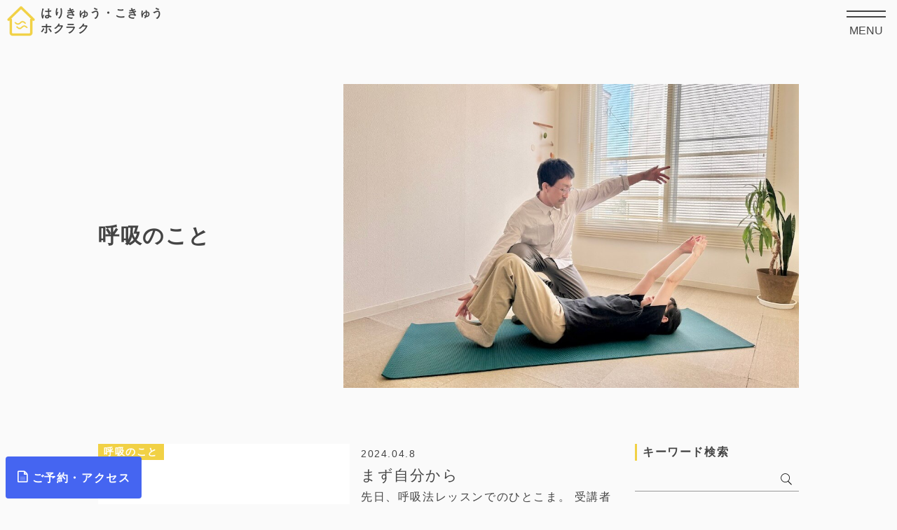

--- FILE ---
content_type: text/html; charset=UTF-8
request_url: https://hokuraku.net/category/kokyu/
body_size: 14351
content:
<!DOCTYPE html>
<html lang="ja" dir="ltr">
  <head>
    <meta charset="UTF-8">
    <meta name="viewport" content="width=device-width, initial-scale=1">
    <meta http-equiv="X-UA-Compatible" content="IE=edge">
    <meta name="format-detection" content="telephone=no">
    <!-- <meta name='viewport' content='initial-scale=1, viewport-fit=cover'> -->
    <!-- ↑セーフエリアの記述（フッター固定ボタン用） -->
    <!-- 参考：https://www.bambi.pro/entry/iphone-X-screen-adjustment -->
    <!-- Google Tag Manager -->
    <script>(function(w,d,s,l,i){w[l]=w[l]||[];w[l].push({'gtm.start':
    new Date().getTime(),event:'gtm.js'});var f=d.getElementsByTagName(s)[0],
    j=d.createElement(s),dl=l!='dataLayer'?'&l='+l:'';j.async=true;j.src=
    'https://www.googletagmanager.com/gtm.js?id='+i+dl;f.parentNode.insertBefore(j,f);
    })(window,document,'script','dataLayer','GTM-NSXZGRF');</script>
    <!-- End Google Tag Manager -->
    <!-- ここからモバイル検索時のサムネイル表示設定 -->
    <!-- 参照記事：https://lulusab.com/archives/226 -->
        <!-- ここまでモバイル検索時のサムネイル表示設定 -->
    <title>呼吸のこと | はりきゅう・こきゅう ホクラク</title>
<meta name='robots' content='max-image-preview:large' />
	<style>img:is([sizes="auto" i], [sizes^="auto," i]) { contain-intrinsic-size: 3000px 1500px }</style>
	<link rel='dns-prefetch' href='//fonts.googleapis.com' />
<link rel="alternate" type="application/rss+xml" title="はりきゅう・こきゅう ホクラク &raquo; 呼吸のこと カテゴリーのフィード" href="https://hokuraku.net/category/kokyu/feed/" />

<!-- SEO SIMPLE PACK 3.6.2 -->
<meta name="robots" content="noindex">
<link rel="canonical" href="https://hokuraku.net/category/kokyu/">
<meta property="og:locale" content="ja_JP">
<meta property="og:type" content="website">
<meta property="og:image" content="https://hokuraku.net/hkrkwp/wp-content/uploads/2021/01/ogp.png">
<meta property="og:title" content="呼吸のこと | はりきゅう・こきゅう ホクラク">
<meta property="og:url" content="https://hokuraku.net/category/kokyu/">
<meta property="og:site_name" content="はりきゅう・こきゅう ホクラク">
<meta name="twitter:card" content="summary">
<!-- Google Analytics (gtag.js) -->
<script async src="https://www.googletagmanager.com/gtag/js?id=G-F873X5HE2Y"></script>
<script>
	window.dataLayer = window.dataLayer || [];
	function gtag(){dataLayer.push(arguments);}
	gtag("js", new Date());
	gtag("config", "G-F873X5HE2Y");
</script>
	<!-- / SEO SIMPLE PACK -->

<script type="text/javascript">
/* <![CDATA[ */
window._wpemojiSettings = {"baseUrl":"https:\/\/s.w.org\/images\/core\/emoji\/16.0.1\/72x72\/","ext":".png","svgUrl":"https:\/\/s.w.org\/images\/core\/emoji\/16.0.1\/svg\/","svgExt":".svg","source":{"concatemoji":"https:\/\/hokuraku.net\/hkrkwp\/wp-includes\/js\/wp-emoji-release.min.js?ver=6.8.3"}};
/*! This file is auto-generated */
!function(s,n){var o,i,e;function c(e){try{var t={supportTests:e,timestamp:(new Date).valueOf()};sessionStorage.setItem(o,JSON.stringify(t))}catch(e){}}function p(e,t,n){e.clearRect(0,0,e.canvas.width,e.canvas.height),e.fillText(t,0,0);var t=new Uint32Array(e.getImageData(0,0,e.canvas.width,e.canvas.height).data),a=(e.clearRect(0,0,e.canvas.width,e.canvas.height),e.fillText(n,0,0),new Uint32Array(e.getImageData(0,0,e.canvas.width,e.canvas.height).data));return t.every(function(e,t){return e===a[t]})}function u(e,t){e.clearRect(0,0,e.canvas.width,e.canvas.height),e.fillText(t,0,0);for(var n=e.getImageData(16,16,1,1),a=0;a<n.data.length;a++)if(0!==n.data[a])return!1;return!0}function f(e,t,n,a){switch(t){case"flag":return n(e,"\ud83c\udff3\ufe0f\u200d\u26a7\ufe0f","\ud83c\udff3\ufe0f\u200b\u26a7\ufe0f")?!1:!n(e,"\ud83c\udde8\ud83c\uddf6","\ud83c\udde8\u200b\ud83c\uddf6")&&!n(e,"\ud83c\udff4\udb40\udc67\udb40\udc62\udb40\udc65\udb40\udc6e\udb40\udc67\udb40\udc7f","\ud83c\udff4\u200b\udb40\udc67\u200b\udb40\udc62\u200b\udb40\udc65\u200b\udb40\udc6e\u200b\udb40\udc67\u200b\udb40\udc7f");case"emoji":return!a(e,"\ud83e\udedf")}return!1}function g(e,t,n,a){var r="undefined"!=typeof WorkerGlobalScope&&self instanceof WorkerGlobalScope?new OffscreenCanvas(300,150):s.createElement("canvas"),o=r.getContext("2d",{willReadFrequently:!0}),i=(o.textBaseline="top",o.font="600 32px Arial",{});return e.forEach(function(e){i[e]=t(o,e,n,a)}),i}function t(e){var t=s.createElement("script");t.src=e,t.defer=!0,s.head.appendChild(t)}"undefined"!=typeof Promise&&(o="wpEmojiSettingsSupports",i=["flag","emoji"],n.supports={everything:!0,everythingExceptFlag:!0},e=new Promise(function(e){s.addEventListener("DOMContentLoaded",e,{once:!0})}),new Promise(function(t){var n=function(){try{var e=JSON.parse(sessionStorage.getItem(o));if("object"==typeof e&&"number"==typeof e.timestamp&&(new Date).valueOf()<e.timestamp+604800&&"object"==typeof e.supportTests)return e.supportTests}catch(e){}return null}();if(!n){if("undefined"!=typeof Worker&&"undefined"!=typeof OffscreenCanvas&&"undefined"!=typeof URL&&URL.createObjectURL&&"undefined"!=typeof Blob)try{var e="postMessage("+g.toString()+"("+[JSON.stringify(i),f.toString(),p.toString(),u.toString()].join(",")+"));",a=new Blob([e],{type:"text/javascript"}),r=new Worker(URL.createObjectURL(a),{name:"wpTestEmojiSupports"});return void(r.onmessage=function(e){c(n=e.data),r.terminate(),t(n)})}catch(e){}c(n=g(i,f,p,u))}t(n)}).then(function(e){for(var t in e)n.supports[t]=e[t],n.supports.everything=n.supports.everything&&n.supports[t],"flag"!==t&&(n.supports.everythingExceptFlag=n.supports.everythingExceptFlag&&n.supports[t]);n.supports.everythingExceptFlag=n.supports.everythingExceptFlag&&!n.supports.flag,n.DOMReady=!1,n.readyCallback=function(){n.DOMReady=!0}}).then(function(){return e}).then(function(){var e;n.supports.everything||(n.readyCallback(),(e=n.source||{}).concatemoji?t(e.concatemoji):e.wpemoji&&e.twemoji&&(t(e.twemoji),t(e.wpemoji)))}))}((window,document),window._wpemojiSettings);
/* ]]> */
</script>
<link rel='stylesheet' id='sbi_styles-css' href='https://hokuraku.net/hkrkwp/wp-content/plugins/instagram-feed/css/sbi-styles.min.css?ver=6.10.0' type='text/css' media='all' />
<style id='wp-emoji-styles-inline-css' type='text/css'>

	img.wp-smiley, img.emoji {
		display: inline !important;
		border: none !important;
		box-shadow: none !important;
		height: 1em !important;
		width: 1em !important;
		margin: 0 0.07em !important;
		vertical-align: -0.1em !important;
		background: none !important;
		padding: 0 !important;
	}
</style>
<link rel='stylesheet' id='wp-block-library-css' href='https://hokuraku.net/hkrkwp/wp-includes/css/dist/block-library/style.min.css?ver=6.8.3' type='text/css' media='all' />
<style id='classic-theme-styles-inline-css' type='text/css'>
/*! This file is auto-generated */
.wp-block-button__link{color:#fff;background-color:#32373c;border-radius:9999px;box-shadow:none;text-decoration:none;padding:calc(.667em + 2px) calc(1.333em + 2px);font-size:1.125em}.wp-block-file__button{background:#32373c;color:#fff;text-decoration:none}
</style>
<style id='global-styles-inline-css' type='text/css'>
:root{--wp--preset--aspect-ratio--square: 1;--wp--preset--aspect-ratio--4-3: 4/3;--wp--preset--aspect-ratio--3-4: 3/4;--wp--preset--aspect-ratio--3-2: 3/2;--wp--preset--aspect-ratio--2-3: 2/3;--wp--preset--aspect-ratio--16-9: 16/9;--wp--preset--aspect-ratio--9-16: 9/16;--wp--preset--color--black: #000000;--wp--preset--color--cyan-bluish-gray: #abb8c3;--wp--preset--color--white: #ffffff;--wp--preset--color--pale-pink: #f78da7;--wp--preset--color--vivid-red: #cf2e2e;--wp--preset--color--luminous-vivid-orange: #ff6900;--wp--preset--color--luminous-vivid-amber: #fcb900;--wp--preset--color--light-green-cyan: #7bdcb5;--wp--preset--color--vivid-green-cyan: #00d084;--wp--preset--color--pale-cyan-blue: #8ed1fc;--wp--preset--color--vivid-cyan-blue: #0693e3;--wp--preset--color--vivid-purple: #9b51e0;--wp--preset--gradient--vivid-cyan-blue-to-vivid-purple: linear-gradient(135deg,rgba(6,147,227,1) 0%,rgb(155,81,224) 100%);--wp--preset--gradient--light-green-cyan-to-vivid-green-cyan: linear-gradient(135deg,rgb(122,220,180) 0%,rgb(0,208,130) 100%);--wp--preset--gradient--luminous-vivid-amber-to-luminous-vivid-orange: linear-gradient(135deg,rgba(252,185,0,1) 0%,rgba(255,105,0,1) 100%);--wp--preset--gradient--luminous-vivid-orange-to-vivid-red: linear-gradient(135deg,rgba(255,105,0,1) 0%,rgb(207,46,46) 100%);--wp--preset--gradient--very-light-gray-to-cyan-bluish-gray: linear-gradient(135deg,rgb(238,238,238) 0%,rgb(169,184,195) 100%);--wp--preset--gradient--cool-to-warm-spectrum: linear-gradient(135deg,rgb(74,234,220) 0%,rgb(151,120,209) 20%,rgb(207,42,186) 40%,rgb(238,44,130) 60%,rgb(251,105,98) 80%,rgb(254,248,76) 100%);--wp--preset--gradient--blush-light-purple: linear-gradient(135deg,rgb(255,206,236) 0%,rgb(152,150,240) 100%);--wp--preset--gradient--blush-bordeaux: linear-gradient(135deg,rgb(254,205,165) 0%,rgb(254,45,45) 50%,rgb(107,0,62) 100%);--wp--preset--gradient--luminous-dusk: linear-gradient(135deg,rgb(255,203,112) 0%,rgb(199,81,192) 50%,rgb(65,88,208) 100%);--wp--preset--gradient--pale-ocean: linear-gradient(135deg,rgb(255,245,203) 0%,rgb(182,227,212) 50%,rgb(51,167,181) 100%);--wp--preset--gradient--electric-grass: linear-gradient(135deg,rgb(202,248,128) 0%,rgb(113,206,126) 100%);--wp--preset--gradient--midnight: linear-gradient(135deg,rgb(2,3,129) 0%,rgb(40,116,252) 100%);--wp--preset--font-size--small: 13px;--wp--preset--font-size--medium: 20px;--wp--preset--font-size--large: 36px;--wp--preset--font-size--x-large: 42px;--wp--preset--spacing--20: 0.44rem;--wp--preset--spacing--30: 0.67rem;--wp--preset--spacing--40: 1rem;--wp--preset--spacing--50: 1.5rem;--wp--preset--spacing--60: 2.25rem;--wp--preset--spacing--70: 3.38rem;--wp--preset--spacing--80: 5.06rem;--wp--preset--shadow--natural: 6px 6px 9px rgba(0, 0, 0, 0.2);--wp--preset--shadow--deep: 12px 12px 50px rgba(0, 0, 0, 0.4);--wp--preset--shadow--sharp: 6px 6px 0px rgba(0, 0, 0, 0.2);--wp--preset--shadow--outlined: 6px 6px 0px -3px rgba(255, 255, 255, 1), 6px 6px rgba(0, 0, 0, 1);--wp--preset--shadow--crisp: 6px 6px 0px rgba(0, 0, 0, 1);}:where(.is-layout-flex){gap: 0.5em;}:where(.is-layout-grid){gap: 0.5em;}body .is-layout-flex{display: flex;}.is-layout-flex{flex-wrap: wrap;align-items: center;}.is-layout-flex > :is(*, div){margin: 0;}body .is-layout-grid{display: grid;}.is-layout-grid > :is(*, div){margin: 0;}:where(.wp-block-columns.is-layout-flex){gap: 2em;}:where(.wp-block-columns.is-layout-grid){gap: 2em;}:where(.wp-block-post-template.is-layout-flex){gap: 1.25em;}:where(.wp-block-post-template.is-layout-grid){gap: 1.25em;}.has-black-color{color: var(--wp--preset--color--black) !important;}.has-cyan-bluish-gray-color{color: var(--wp--preset--color--cyan-bluish-gray) !important;}.has-white-color{color: var(--wp--preset--color--white) !important;}.has-pale-pink-color{color: var(--wp--preset--color--pale-pink) !important;}.has-vivid-red-color{color: var(--wp--preset--color--vivid-red) !important;}.has-luminous-vivid-orange-color{color: var(--wp--preset--color--luminous-vivid-orange) !important;}.has-luminous-vivid-amber-color{color: var(--wp--preset--color--luminous-vivid-amber) !important;}.has-light-green-cyan-color{color: var(--wp--preset--color--light-green-cyan) !important;}.has-vivid-green-cyan-color{color: var(--wp--preset--color--vivid-green-cyan) !important;}.has-pale-cyan-blue-color{color: var(--wp--preset--color--pale-cyan-blue) !important;}.has-vivid-cyan-blue-color{color: var(--wp--preset--color--vivid-cyan-blue) !important;}.has-vivid-purple-color{color: var(--wp--preset--color--vivid-purple) !important;}.has-black-background-color{background-color: var(--wp--preset--color--black) !important;}.has-cyan-bluish-gray-background-color{background-color: var(--wp--preset--color--cyan-bluish-gray) !important;}.has-white-background-color{background-color: var(--wp--preset--color--white) !important;}.has-pale-pink-background-color{background-color: var(--wp--preset--color--pale-pink) !important;}.has-vivid-red-background-color{background-color: var(--wp--preset--color--vivid-red) !important;}.has-luminous-vivid-orange-background-color{background-color: var(--wp--preset--color--luminous-vivid-orange) !important;}.has-luminous-vivid-amber-background-color{background-color: var(--wp--preset--color--luminous-vivid-amber) !important;}.has-light-green-cyan-background-color{background-color: var(--wp--preset--color--light-green-cyan) !important;}.has-vivid-green-cyan-background-color{background-color: var(--wp--preset--color--vivid-green-cyan) !important;}.has-pale-cyan-blue-background-color{background-color: var(--wp--preset--color--pale-cyan-blue) !important;}.has-vivid-cyan-blue-background-color{background-color: var(--wp--preset--color--vivid-cyan-blue) !important;}.has-vivid-purple-background-color{background-color: var(--wp--preset--color--vivid-purple) !important;}.has-black-border-color{border-color: var(--wp--preset--color--black) !important;}.has-cyan-bluish-gray-border-color{border-color: var(--wp--preset--color--cyan-bluish-gray) !important;}.has-white-border-color{border-color: var(--wp--preset--color--white) !important;}.has-pale-pink-border-color{border-color: var(--wp--preset--color--pale-pink) !important;}.has-vivid-red-border-color{border-color: var(--wp--preset--color--vivid-red) !important;}.has-luminous-vivid-orange-border-color{border-color: var(--wp--preset--color--luminous-vivid-orange) !important;}.has-luminous-vivid-amber-border-color{border-color: var(--wp--preset--color--luminous-vivid-amber) !important;}.has-light-green-cyan-border-color{border-color: var(--wp--preset--color--light-green-cyan) !important;}.has-vivid-green-cyan-border-color{border-color: var(--wp--preset--color--vivid-green-cyan) !important;}.has-pale-cyan-blue-border-color{border-color: var(--wp--preset--color--pale-cyan-blue) !important;}.has-vivid-cyan-blue-border-color{border-color: var(--wp--preset--color--vivid-cyan-blue) !important;}.has-vivid-purple-border-color{border-color: var(--wp--preset--color--vivid-purple) !important;}.has-vivid-cyan-blue-to-vivid-purple-gradient-background{background: var(--wp--preset--gradient--vivid-cyan-blue-to-vivid-purple) !important;}.has-light-green-cyan-to-vivid-green-cyan-gradient-background{background: var(--wp--preset--gradient--light-green-cyan-to-vivid-green-cyan) !important;}.has-luminous-vivid-amber-to-luminous-vivid-orange-gradient-background{background: var(--wp--preset--gradient--luminous-vivid-amber-to-luminous-vivid-orange) !important;}.has-luminous-vivid-orange-to-vivid-red-gradient-background{background: var(--wp--preset--gradient--luminous-vivid-orange-to-vivid-red) !important;}.has-very-light-gray-to-cyan-bluish-gray-gradient-background{background: var(--wp--preset--gradient--very-light-gray-to-cyan-bluish-gray) !important;}.has-cool-to-warm-spectrum-gradient-background{background: var(--wp--preset--gradient--cool-to-warm-spectrum) !important;}.has-blush-light-purple-gradient-background{background: var(--wp--preset--gradient--blush-light-purple) !important;}.has-blush-bordeaux-gradient-background{background: var(--wp--preset--gradient--blush-bordeaux) !important;}.has-luminous-dusk-gradient-background{background: var(--wp--preset--gradient--luminous-dusk) !important;}.has-pale-ocean-gradient-background{background: var(--wp--preset--gradient--pale-ocean) !important;}.has-electric-grass-gradient-background{background: var(--wp--preset--gradient--electric-grass) !important;}.has-midnight-gradient-background{background: var(--wp--preset--gradient--midnight) !important;}.has-small-font-size{font-size: var(--wp--preset--font-size--small) !important;}.has-medium-font-size{font-size: var(--wp--preset--font-size--medium) !important;}.has-large-font-size{font-size: var(--wp--preset--font-size--large) !important;}.has-x-large-font-size{font-size: var(--wp--preset--font-size--x-large) !important;}
:where(.wp-block-post-template.is-layout-flex){gap: 1.25em;}:where(.wp-block-post-template.is-layout-grid){gap: 1.25em;}
:where(.wp-block-columns.is-layout-flex){gap: 2em;}:where(.wp-block-columns.is-layout-grid){gap: 2em;}
:root :where(.wp-block-pullquote){font-size: 1.5em;line-height: 1.6;}
</style>
<link rel='stylesheet' id='contact-form-7-css' href='https://hokuraku.net/hkrkwp/wp-content/plugins/contact-form-7/includes/css/styles.css?ver=6.1.3' type='text/css' media='all' />
<link rel='stylesheet' id='ez-toc-css' href='https://hokuraku.net/hkrkwp/wp-content/plugins/easy-table-of-contents/assets/css/screen.min.css?ver=2.0.77' type='text/css' media='all' />
<style id='ez-toc-inline-css' type='text/css'>
div#ez-toc-container .ez-toc-title {font-size: 120%;}div#ez-toc-container .ez-toc-title {font-weight: 500;}div#ez-toc-container ul li , div#ez-toc-container ul li a {font-size: 95%;}div#ez-toc-container ul li , div#ez-toc-container ul li a {font-weight: 500;}div#ez-toc-container nav ul ul li {font-size: 90%;}.ez-toc-box-title {font-weight: bold; margin-bottom: 10px; text-align: center; text-transform: uppercase; letter-spacing: 1px; color: #666; padding-bottom: 5px;position:absolute;top:-4%;left:5%;background-color: inherit;transition: top 0.3s ease;}.ez-toc-box-title.toc-closed {top:-25%;}
.ez-toc-container-direction {direction: ltr;}.ez-toc-counter ul {direction: ltr;counter-reset: item ;}.ez-toc-counter nav ul li a::before {content: counter(item, disc) '  ';margin-right: .2em; counter-increment: item;flex-grow: 0;flex-shrink: 0;float: left; }.ez-toc-widget-direction {direction: ltr;}.ez-toc-widget-container ul {direction: ltr;counter-reset: item ;}.ez-toc-widget-container nav ul li a::before {content: counter(item, disc) '  ';margin-right: .2em; counter-increment: item;flex-grow: 0;flex-shrink: 0;float: left; }
</style>
<link rel='stylesheet' id='resetCss-css' href='https://hokuraku.net/hkrkwp/wp-content/themes/hokuraku/css/reset.css?ver=6.8.3' type='text/css' media='all' />
<link rel='stylesheet' id='mainCss-css' href='https://hokuraku.net/hkrkwp/wp-content/themes/hokuraku/css/main.css?ver=6.8.3' type='text/css' media='all' />
<link rel='stylesheet' id='vegasCss-css' href='https://hokuraku.net/hkrkwp/wp-content/themes/hokuraku/css/vegas.css?ver=6.8.3' type='text/css' media='all' />
<link rel='stylesheet' id='modaaCss-css' href='https://hokuraku.net/hkrkwp/wp-content/themes/hokuraku/css/modaal.min.css?ver=6.8.3' type='text/css' media='all' />
<link rel='stylesheet' id='icomoon-css' href='https://hokuraku.net/hkrkwp/wp-content/themes/hokuraku/icomoon/style.css?ver=6.8.3' type='text/css' media='all' />
<link rel='stylesheet' id='Roboto-css' href='https://fonts.googleapis.com/css2?family=Roboto&#038;display=swap&#038;text=123&#038;ver=6.8.3' type='text/css' media='all' />
<link rel='stylesheet' id='taxopress-frontend-css-css' href='https://hokuraku.net/hkrkwp/wp-content/plugins/simple-tags/assets/frontend/css/frontend.css?ver=3.40.1' type='text/css' media='all' />
<script type="text/javascript" src="https://hokuraku.net/hkrkwp/wp-includes/js/jquery/jquery.min.js?ver=3.7.1" id="jquery-core-js"></script>
<script type="text/javascript" src="https://hokuraku.net/hkrkwp/wp-includes/js/jquery/jquery-migrate.min.js?ver=3.4.1" id="jquery-migrate-js"></script>
<script type="text/javascript" src="https://hokuraku.net/hkrkwp/wp-content/plugins/simple-tags/assets/frontend/js/frontend.js?ver=3.40.1" id="taxopress-frontend-js-js"></script>
<link rel="https://api.w.org/" href="https://hokuraku.net/wp-json/" /><link rel="alternate" title="JSON" type="application/json" href="https://hokuraku.net/wp-json/wp/v2/categories/69" /><link rel="EditURI" type="application/rsd+xml" title="RSD" href="https://hokuraku.net/hkrkwp/xmlrpc.php?rsd" />
<meta name="generator" content="WordPress 6.8.3" />
<style type="text/css">a.st_tag, a.internal_tag, .st_tag, .internal_tag { text-decoration: underline !important; }</style><link rel="icon" href="https://hokuraku.net/hkrkwp/wp-content/uploads/2020/10/cropped-favicon-32x32.png" sizes="32x32" />
<link rel="icon" href="https://hokuraku.net/hkrkwp/wp-content/uploads/2020/10/cropped-favicon-192x192.png" sizes="192x192" />
<link rel="apple-touch-icon" href="https://hokuraku.net/hkrkwp/wp-content/uploads/2020/10/cropped-favicon-180x180.png" />
<meta name="msapplication-TileImage" content="https://hokuraku.net/hkrkwp/wp-content/uploads/2020/10/cropped-favicon-270x270.png" />
  </head>
  <body class="archive category category-kokyu category-69 wp-theme-hokuraku">
    <!-- Google Tag Manager (noscript) -->
    <noscript><iframe src="https://www.googletagmanager.com/ns.html?id=GTM-NSXZGRF"
    height="0" width="0" style="display:none;visibility:hidden"></iframe></noscript>
    <!-- End Google Tag Manager (noscript) -->
    <div class="footerBottom-wrap">
  <header class="header">
  <p>    <a class="siteTitle" href="https://hokuraku.net">
      <img class="siteTitle__logo" src="https://hokuraku.net/hkrkwp/wp-content/themes/hokuraku/img/common/title-logo.png">
      <span class="siteTitle__text">はりきゅう・こきゅう<br>ホクラク</span>
    </a>
  </p>  <button class="btn hamburger js-navTrigger" type="button">
    <span class="hamburger__line"></span>
    <span class="hamburger__text">menu</span>
  </button>
  <nav class="nav js-navContent">
    <ul class="navList">
      <li class="navList__item">
        <a href="https://hokuraku.net">HOME</a>
      </li>
      <li class="navList__item">
        <a href="/menu">メニュー・<br>専門コラム</a>
      </li>
      <li class="navList__item">
        <a href="/about">コンセプト・<br>プロフィール</a>
      </li>
      <li class="navList__item">
        <a href="/flow">ご利用の流れ</a>
      </li>
      <li class="navList__item">
        <a href="/faq">よくある質問</a>
      </li>
      <li class="navList__item">
        <a href="/posts">ブログ</a>
      </li>
      <li class="navList__item">
        <a href="/access">ご予約・アクセス</a>
      </li>
    </ul>
    <div class="tel">
      <a class="tel__number" href="tel:011-555-7333"><span class="prefix">Tel:</span>011-555-7333</a>
      <div class="tel__hour">
        <p>9:30〜20:00</p>
        <!-- <p>（土・日・祝日は〜18:00）</p> -->
        <p>※最終受付は90分前</p>
        <p>火曜日定休</p>
      </div>
    </div>
  </nav>
</header>
<main class="main">
  <div class="pageTitleArea">
    <h1 class="pageTitleArea__title">呼吸のこと</h1>
    <div class="pageTitleArea__thumb">
      <img class="" src="https://hokuraku.net/hkrkwp/wp-content/themes/hokuraku/img/posts/top.jpg">
    </div>
  </div>
  <div class="site-width">
    <div class="postWrap">
      <article class="postArticle">
        <ul class="posts">
                                    <li class="postsItem hover-opacity">
                <a href="https://hokuraku.net/hibi/frommyself/">
                <div class="col2">
                  <div class="col2__item">
                    <span class="category">呼吸のこと</span>
                                          <img width="500" height="500" src="https://hokuraku.net/hkrkwp/wp-content/uploads/2024/04/5ae67341d6e30852f01614a7f7cc09d0.png" class="attachment-full size-full wp-post-image" alt="" decoding="async" fetchpriority="high" />                                      </div>
                  <div class="col2__item">
                    <span class="date">2024.04.8</span>
                    <h2 class="title">まず自分から</h2>
                    <div class="excerpt"><p>先日、呼吸法レッスンでのひとこま。 受講者さまには、背中の苦しさや呼吸のしにくさ、不眠などが日常的にあるとのこと。 カウンセリングの際も「こんなふうに椅子に座っていると背中がつらい」とおっしゃっていました。 レッスンでは&#8230;<span class="textLink">続きを読む</span></p>
</div>
                  </div>
                </div>
              </a>
              </li>
                          <li class="postsItem hover-opacity">
                <a href="https://hokuraku.net/hibi/workshop-3/">
                <div class="col2">
                  <div class="col2__item">
                    <span class="category">呼吸のこと</span>
                                          <img width="500" height="500" src="https://hokuraku.net/hkrkwp/wp-content/uploads/2024/03/371a421aa00120fd2af44aabed3322c9.png" class="attachment-full size-full wp-post-image" alt="" decoding="async" />                                      </div>
                  <div class="col2__item">
                    <span class="date">2024.03.6</span>
                    <h2 class="title">呼吸法ワークショップを開催しました</h2>
                    <div class="excerpt"><p>昨日、呼吸法ワークショップを行いました。 かねてより呼吸法にご興味をお持ちの方々と、少人数でのワークショップ。 今回は「身体を緩ませ、息をラクにして、落ち着かせる」というテーマで体験していただきました。 参加者の方には今&#8230;<span class="textLink">続きを読む</span></p>
</div>
                  </div>
                </div>
              </a>
              </li>
                          <li class="postsItem hover-opacity">
                <a href="https://hokuraku.net/hibi/just/">
                <div class="col2">
                  <div class="col2__item">
                    <span class="category">呼吸のこと</span>
                                          <img width="1200" height="1200" src="https://hokuraku.net/hkrkwp/wp-content/uploads/2023/06/5ff039122f83ab4e1b6da2b43a98d7fb.png" class="attachment-full size-full wp-post-image" alt="" decoding="async" />                                      </div>
                  <div class="col2__item">
                    <span class="date">2023.06.20</span>
                    <h2 class="title">「ちょうど良い」を見つける</h2>
                    <div class="excerpt"><p>多くの患者さまが訴える「呼吸」のお悩み 「呼吸がうまくできない」 「吸うのが苦しい」 「吐けてない感じがする」 ホクラクは呼吸を専門にしていることもあり、患者さまからは呼吸に関するお悩みの声をよくお聞きします。 呼吸がう&#8230;<span class="textLink">続きを読む</span></p>
</div>
                  </div>
                </div>
              </a>
              </li>
                          <li class="postsItem hover-opacity">
                <a href="https://hokuraku.net/kokyu/kokyu/">
                <div class="col2">
                  <div class="col2__item">
                    <span class="category">呼吸のこと</span>
                                          <img width="1200" height="1200" src="https://hokuraku.net/hkrkwp/wp-content/uploads/2022/07/a02161608052e3806709f461be44d5bf.png" class="attachment-full size-full wp-post-image" alt="" decoding="async" loading="lazy" />                                      </div>
                  <div class="col2__item">
                    <span class="date">2022.07.17</span>
                    <h2 class="title">呼吸は体と心をつなぐもの</h2>
                    <div class="excerpt"><p>自律神経失調症もアトピー性皮膚炎も「心」が関わる ホクラクが専門とするアトピー性皮膚炎は、皮膚疾患・アレルギー疾患であると共に「心身症」でもあります。 心身症とは、各科が対応する身体疾患の内、発症や経過に心理社会的ストレ&#8230;<span class="textLink">続きを読む</span></p>
</div>
                  </div>
                </div>
              </a>
              </li>
                              </ul>
              </article>
      <aside class="postAside">
        <div class="widget"><h2 class="widgettitle">キーワード検索</h2>
<form method="get" class="searchform" action="https://hokuraku.net/">
  <input type="search" name="s" class="searchform-input" value="" />
  <input type="submit" alt="検索" title="検索" class="searchform-submit" value="&#xe904;">
</form>
</div><div class="widget"><h2 class="widgettitle">月別アーカイブ</h2>
		<label class="screen-reader-text" for="archives-dropdown-2">月別アーカイブ</label>
		<select id="archives-dropdown-2" name="archive-dropdown">
			
			<option value="">月を選択</option>
				<option value='https://hokuraku.net/2025/12/'> 2025年12月 &nbsp;(3)</option>
	<option value='https://hokuraku.net/2025/11/'> 2025年11月 &nbsp;(2)</option>
	<option value='https://hokuraku.net/2025/10/'> 2025年10月 &nbsp;(2)</option>
	<option value='https://hokuraku.net/2025/09/'> 2025年9月 &nbsp;(2)</option>
	<option value='https://hokuraku.net/2025/08/'> 2025年8月 &nbsp;(3)</option>
	<option value='https://hokuraku.net/2025/07/'> 2025年7月 &nbsp;(1)</option>
	<option value='https://hokuraku.net/2025/06/'> 2025年6月 &nbsp;(2)</option>
	<option value='https://hokuraku.net/2025/05/'> 2025年5月 &nbsp;(1)</option>
	<option value='https://hokuraku.net/2025/04/'> 2025年4月 &nbsp;(1)</option>
	<option value='https://hokuraku.net/2024/11/'> 2024年11月 &nbsp;(2)</option>
	<option value='https://hokuraku.net/2024/10/'> 2024年10月 &nbsp;(1)</option>
	<option value='https://hokuraku.net/2024/07/'> 2024年7月 &nbsp;(1)</option>
	<option value='https://hokuraku.net/2024/06/'> 2024年6月 &nbsp;(3)</option>
	<option value='https://hokuraku.net/2024/05/'> 2024年5月 &nbsp;(1)</option>
	<option value='https://hokuraku.net/2024/04/'> 2024年4月 &nbsp;(2)</option>
	<option value='https://hokuraku.net/2024/03/'> 2024年3月 &nbsp;(3)</option>
	<option value='https://hokuraku.net/2024/02/'> 2024年2月 &nbsp;(1)</option>
	<option value='https://hokuraku.net/2024/01/'> 2024年1月 &nbsp;(1)</option>
	<option value='https://hokuraku.net/2023/12/'> 2023年12月 &nbsp;(1)</option>
	<option value='https://hokuraku.net/2023/10/'> 2023年10月 &nbsp;(1)</option>
	<option value='https://hokuraku.net/2023/09/'> 2023年9月 &nbsp;(1)</option>
	<option value='https://hokuraku.net/2023/08/'> 2023年8月 &nbsp;(3)</option>
	<option value='https://hokuraku.net/2023/07/'> 2023年7月 &nbsp;(2)</option>
	<option value='https://hokuraku.net/2023/06/'> 2023年6月 &nbsp;(2)</option>
	<option value='https://hokuraku.net/2023/04/'> 2023年4月 &nbsp;(3)</option>
	<option value='https://hokuraku.net/2023/03/'> 2023年3月 &nbsp;(1)</option>
	<option value='https://hokuraku.net/2023/02/'> 2023年2月 &nbsp;(3)</option>
	<option value='https://hokuraku.net/2022/11/'> 2022年11月 &nbsp;(1)</option>
	<option value='https://hokuraku.net/2022/10/'> 2022年10月 &nbsp;(1)</option>
	<option value='https://hokuraku.net/2022/08/'> 2022年8月 &nbsp;(2)</option>
	<option value='https://hokuraku.net/2022/07/'> 2022年7月 &nbsp;(3)</option>
	<option value='https://hokuraku.net/2022/06/'> 2022年6月 &nbsp;(2)</option>
	<option value='https://hokuraku.net/2022/05/'> 2022年5月 &nbsp;(1)</option>
	<option value='https://hokuraku.net/2022/03/'> 2022年3月 &nbsp;(4)</option>
	<option value='https://hokuraku.net/2022/02/'> 2022年2月 &nbsp;(1)</option>
	<option value='https://hokuraku.net/2022/01/'> 2022年1月 &nbsp;(4)</option>
	<option value='https://hokuraku.net/2021/12/'> 2021年12月 &nbsp;(1)</option>
	<option value='https://hokuraku.net/2021/11/'> 2021年11月 &nbsp;(4)</option>
	<option value='https://hokuraku.net/2021/10/'> 2021年10月 &nbsp;(4)</option>
	<option value='https://hokuraku.net/2021/09/'> 2021年9月 &nbsp;(5)</option>
	<option value='https://hokuraku.net/2021/08/'> 2021年8月 &nbsp;(10)</option>
	<option value='https://hokuraku.net/2021/07/'> 2021年7月 &nbsp;(11)</option>
	<option value='https://hokuraku.net/2021/06/'> 2021年6月 &nbsp;(4)</option>
	<option value='https://hokuraku.net/2021/05/'> 2021年5月 &nbsp;(2)</option>
	<option value='https://hokuraku.net/2021/04/'> 2021年4月 &nbsp;(9)</option>
	<option value='https://hokuraku.net/2021/03/'> 2021年3月 &nbsp;(4)</option>
	<option value='https://hokuraku.net/2021/02/'> 2021年2月 &nbsp;(4)</option>
	<option value='https://hokuraku.net/2021/01/'> 2021年1月 &nbsp;(7)</option>
	<option value='https://hokuraku.net/2020/12/'> 2020年12月 &nbsp;(4)</option>
	<option value='https://hokuraku.net/2020/11/'> 2020年11月 &nbsp;(1)</option>
	<option value='https://hokuraku.net/2020/10/'> 2020年10月 &nbsp;(1)</option>

		</select>

			<script type="text/javascript">
/* <![CDATA[ */

(function() {
	var dropdown = document.getElementById( "archives-dropdown-2" );
	function onSelectChange() {
		if ( dropdown.options[ dropdown.selectedIndex ].value !== '' ) {
			document.location.href = this.options[ this.selectedIndex ].value;
		}
	}
	dropdown.onchange = onSelectChange;
})();

/* ]]> */
</script>
</div>
		<div class="widget">
		<h2 class="widgettitle">最新記事</h2>

		<ul>
											<li>
					<a href="https://hokuraku.net/news/koka-7/">呼吸とからだの講座～呼吸と『骨盤』を整える</a>
									</li>
											<li>
					<a href="https://hokuraku.net/voice/fd/">改善事例：機能性ディスペプシア〜胃の不調で長年悩まれていた方の症例／薬を飲まなくても、症状が安定してきたケース〜</a>
									</li>
											<li>
					<a href="https://hokuraku.net/karadakokoro/fivebasic/">身体が治るための5つの基本</a>
									</li>
					</ul>

		</div><div class="widget"><h2 class="widgettitle">カテゴリ</h2>

			<ul>
					<li class="cat-item cat-item-1"><a href="https://hokuraku.net/category/news/">お知らせ</a> (4)
</li>
	<li class="cat-item cat-item-45"><a href="https://hokuraku.net/category/karadakokoro/">からだとこころのこと</a> (21)
</li>
	<li class="cat-item cat-item-37"><a href="https://hokuraku.net/category/open/">ふりかえり開業日誌</a> (3)
</li>
	<li class="cat-item cat-item-6"><a href="https://hokuraku.net/category/about/">ホクラクについて</a> (4)
</li>
	<li class="cat-item cat-item-7"><a href="https://hokuraku.net/category/specialty/">ホクラクの専門</a> (48)
<ul class='children'>
	<li class="cat-item cat-item-9"><a href="https://hokuraku.net/category/specialty/urticaria/">じんましん</a> (2)
</li>
	<li class="cat-item cat-item-8"><a href="https://hokuraku.net/category/specialty/atopic/">アトピー性皮膚炎</a> (15)
</li>
	<li class="cat-item cat-item-10"><a href="https://hokuraku.net/category/specialty/backache/">背中の痛み</a> (5)
</li>
	<li class="cat-item cat-item-11"><a href="https://hokuraku.net/category/specialty/stifling/">自律神経失調症・自律神経系のお悩み</a> (26)
</li>
	<li class="cat-item cat-item-63"><a href="https://hokuraku.net/category/specialty/orthostaticcontroldisorder/">起立性調節障害</a> (3)
</li>
</ul>
</li>
	<li class="cat-item cat-item-85"><a href="https://hokuraku.net/category/%e5%91%bc%e5%90%b8%e3%81%a8%e3%81%8b%e3%82%89%e3%81%a0%e3%81%ae%e8%ac%9b%e5%ba%a7/">呼吸とからだの講座</a> (9)
</li>
	<li class="cat-item cat-item-69 current-cat"><a aria-current="page" href="https://hokuraku.net/category/kokyu/">呼吸のこと</a> (4)
</li>
	<li class="cat-item cat-item-4"><a href="https://hokuraku.net/category/voice/">改善事例・患者さまの声</a> (30)
<ul class='children'>
	<li class="cat-item cat-item-75"><a href="https://hokuraku.net/category/voice/case-urticaria/">じんましん</a> (2)
</li>
	<li class="cat-item cat-item-82"><a href="https://hokuraku.net/category/voice/%e3%81%9d%e3%81%ae%e4%bb%96%e3%82%a2%e3%83%ac%e3%83%ab%e3%82%ae%e3%83%bc/">その他アレルギー</a> (1)
</li>
	<li class="cat-item cat-item-74"><a href="https://hokuraku.net/category/voice/case-atopy/">アトピー性皮膚炎</a> (6)
</li>
	<li class="cat-item cat-item-76"><a href="https://hokuraku.net/category/voice/covid-19/">新型コロナウィルス後遺症</a> (2)
</li>
	<li class="cat-item cat-item-78"><a href="https://hokuraku.net/category/voice/gynecology/">月経のトラブル・更年期障害</a> (2)
</li>
	<li class="cat-item cat-item-89"><a href="https://hokuraku.net/category/voice/%e6%a9%9f%e8%83%bd%e6%80%a7%e3%83%87%e3%82%a3%e3%82%b9%e3%83%9a%e3%83%97%e3%82%b7%e3%82%a2/">機能性ディスペプシア</a> (1)
</li>
	<li class="cat-item cat-item-77"><a href="https://hokuraku.net/category/voice/stifling-voice/">自律神経失調症・自律神経系のお悩み</a> (9)
</li>
	<li class="cat-item cat-item-81"><a href="https://hokuraku.net/category/voice/orthostaticcontroldisorder-voice/">起立性調節障害</a> (2)
</li>
</ul>
</li>
	<li class="cat-item cat-item-52"><a href="https://hokuraku.net/category/acupunctureandmoxibustion/">鍼灸のこと</a> (9)
</li>
	<li class="cat-item cat-item-22"><a href="https://hokuraku.net/category/hibi/">院長のつぶやき</a> (29)
</li>
			</ul>

			</div><div class="widget"><h2 class="widgettitle">タグ</h2>
<div class="tagcloud"><a href="https://hokuraku.net/tag/teishin/" class="tag-cloud-link tag-link-53 tag-link-position-1" style="font-size: 8pt;" aria-label="てい鍼 (1個の項目)">てい鍼</a>
<a href="https://hokuraku.net/tag/food/" class="tag-cloud-link tag-link-57 tag-link-position-2" style="font-size: 14.066666666667pt;" aria-label="アトピーと食事 (8個の項目)">アトピーと食事</a>
<a href="https://hokuraku.net/tag/atopybasic/" class="tag-cloud-link tag-link-50 tag-link-position-3" style="font-size: 16.213333333333pt;" aria-label="アトピー治療の基本 (14個の項目)">アトピー治療の基本</a>
<a href="https://hokuraku.net/tag/aroma/" class="tag-cloud-link tag-link-62 tag-link-position-4" style="font-size: 9.68pt;" aria-label="アロマテラピー (2個の項目)">アロマテラピー</a>
<a href="https://hokuraku.net/tag/frustrated/" class="tag-cloud-link tag-link-59 tag-link-position-5" style="font-size: 9.68pt;" aria-label="イライラ (2個の項目)">イライラ</a>
<a href="https://hokuraku.net/tag/communication/" class="tag-cloud-link tag-link-20 tag-link-position-6" style="font-size: 17.333333333333pt;" aria-label="コミュニケーション (19個の項目)">コミュニケーション</a>
<a href="https://hokuraku.net/tag/concept/" class="tag-cloud-link tag-link-25 tag-link-position-7" style="font-size: 20.04pt;" aria-label="コンセプト/ラクに自分を生きる (38個の項目)">コンセプト/ラクに自分を生きる</a>
<a href="https://hokuraku.net/tag/stretching/" class="tag-cloud-link tag-link-54 tag-link-position-8" style="font-size: 8pt;" aria-label="ストレッチ (1個の項目)">ストレッチ</a>
<a href="https://hokuraku.net/tag/satowa/" class="tag-cloud-link tag-link-43 tag-link-position-9" style="font-size: 10.8pt;" aria-label="プロジェクトさとわ/東日本大震災復興支援 (3個の項目)">プロジェクトさとわ/東日本大震災復興支援</a>
<a href="https://hokuraku.net/tag/about/" class="tag-cloud-link tag-link-5 tag-link-position-10" style="font-size: 16.68pt;" aria-label="ホクラクについて (16個の項目)">ホクラクについて</a>
<a href="https://hokuraku.net/tag/workshop/" class="tag-cloud-link tag-link-49 tag-link-position-11" style="font-size: 10.8pt;" aria-label="ワークショップ (3個の項目)">ワークショップ</a>
<a href="https://hokuraku.net/tag/%e5%81%8f%e6%a1%83%e4%bd%93/" class="tag-cloud-link tag-link-87 tag-link-position-12" style="font-size: 8pt;" aria-label="偏桃体 (1個の項目)">偏桃体</a>
<a href="https://hokuraku.net/tag/immunity/" class="tag-cloud-link tag-link-55 tag-link-position-13" style="font-size: 16.96pt;" aria-label="免疫のこと (17個の項目)">免疫のこと</a>
<a href="https://hokuraku.net/tag/hie/" class="tag-cloud-link tag-link-65 tag-link-position-14" style="font-size: 9.68pt;" aria-label="冷え (2個の項目)">冷え</a>
<a href="https://hokuraku.net/tag/%e5%90%9e%e6%b0%97%e7%97%87/" class="tag-cloud-link tag-link-83 tag-link-position-15" style="font-size: 8pt;" aria-label="吞気症 (1個の項目)">吞気症</a>
<a href="https://hokuraku.net/tag/breathing/" class="tag-cloud-link tag-link-14 tag-link-position-16" style="font-size: 21.066666666667pt;" aria-label="呼吸 (49個の項目)">呼吸</a>
<a href="https://hokuraku.net/tag/breathcontrol/" class="tag-cloud-link tag-link-13 tag-link-position-17" style="font-size: 20.413333333333pt;" aria-label="呼吸法・呼吸ワーク (42個の項目)">呼吸法・呼吸ワーク</a>
<a href="https://hokuraku.net/tag/%e5%a4%8f%e3%83%90%e3%83%86/" class="tag-cloud-link tag-link-86 tag-link-position-18" style="font-size: 8pt;" aria-label="夏バテ (1個の項目)">夏バテ</a>
<a href="https://hokuraku.net/tag/shisei/" class="tag-cloud-link tag-link-36 tag-link-position-19" style="font-size: 11.733333333333pt;" aria-label="姿勢のこと (4個の項目)">姿勢のこと</a>
<a href="https://hokuraku.net/tag/manabi/" class="tag-cloud-link tag-link-32 tag-link-position-20" style="font-size: 13.133333333333pt;" aria-label="学び (6個の項目)">学び</a>
<a href="https://hokuraku.net/tag/mind/" class="tag-cloud-link tag-link-79 tag-link-position-21" style="font-size: 13.133333333333pt;" aria-label="心・精神のこと (6個の項目)">心・精神のこと</a>
<a href="https://hokuraku.net/tag/ikigenin/" class="tag-cloud-link tag-link-41 tag-link-position-22" style="font-size: 15.28pt;" aria-label="息苦しさの原因 (11個の項目)">息苦しさの原因</a>
<a href="https://hokuraku.net/tag/infectioncontrol/" class="tag-cloud-link tag-link-28 tag-link-position-23" style="font-size: 9.68pt;" aria-label="感染対策 (2個の項目)">感染対策</a>
<a href="https://hokuraku.net/tag/covid19/" class="tag-cloud-link tag-link-72 tag-link-position-24" style="font-size: 9.68pt;" aria-label="新型コロナウィルス後遺症 (2個の項目)">新型コロナウィルス後遺症</a>
<a href="https://hokuraku.net/tag/menopause/" class="tag-cloud-link tag-link-73 tag-link-position-25" style="font-size: 8pt;" aria-label="更年期障害 (1個の項目)">更年期障害</a>
<a href="https://hokuraku.net/tag/pms/" class="tag-cloud-link tag-link-61 tag-link-position-26" style="font-size: 13.6pt;" aria-label="月経前症候群(PMS) (7個の項目)">月経前症候群(PMS)</a>
<a href="https://hokuraku.net/tag/orientalmedicine/" class="tag-cloud-link tag-link-60 tag-link-position-27" style="font-size: 16.96pt;" aria-label="東洋医学 (17個の項目)">東洋医学</a>
<a href="https://hokuraku.net/tag/nail/" class="tag-cloud-link tag-link-64 tag-link-position-28" style="font-size: 9.68pt;" aria-label="爪もみ (2個の項目)">爪もみ</a>
<a href="https://hokuraku.net/tag/discrimination/" class="tag-cloud-link tag-link-35 tag-link-position-29" style="font-size: 14.066666666667pt;" aria-label="症状の鑑別 (8個の項目)">症状の鑑別</a>
<a href="https://hokuraku.net/tag/%e8%87%aa%e5%88%86%e3%82%92%e7%9f%a5%e3%82%8b/" class="tag-cloud-link tag-link-88 tag-link-position-30" style="font-size: 8pt;" aria-label="自分を知る (1個の項目)">自分を知る</a>
<a href="https://hokuraku.net/tag/automaticnerve/" class="tag-cloud-link tag-link-58 tag-link-position-31" style="font-size: 21.44pt;" aria-label="自律神経について (54個の項目)">自律神経について</a>
<a href="https://hokuraku.net/tag/recognition/" class="tag-cloud-link tag-link-84 tag-link-position-32" style="font-size: 10.8pt;" aria-label="認識 (3個の項目)">認識</a>
<a href="https://hokuraku.net/tag/shintai/" class="tag-cloud-link tag-link-46 tag-link-position-33" style="font-size: 13.6pt;" aria-label="身体調整 (7個の項目)">身体調整</a>
<a href="https://hokuraku.net/tag/acupunctureandmoxibustion/" class="tag-cloud-link tag-link-12 tag-link-position-34" style="font-size: 22pt;" aria-label="鍼灸 (62個の項目)">鍼灸</a>
<a href="https://hokuraku.net/tag/senpai/" class="tag-cloud-link tag-link-31 tag-link-position-35" style="font-size: 13.133333333333pt;" aria-label="鍼灸の先輩 (6個の項目)">鍼灸の先輩</a>
<a href="https://hokuraku.net/tag/yojo/" class="tag-cloud-link tag-link-15 tag-link-position-36" style="font-size: 19.293333333333pt;" aria-label="養生 (31個の項目)">養生</a>
<a href="https://hokuraku.net/tag/nosebreathingandmouthbreathing/" class="tag-cloud-link tag-link-56 tag-link-position-37" style="font-size: 8pt;" aria-label="鼻呼吸と口呼吸 (1個の項目)">鼻呼吸と口呼吸</a></div>
</div>      </aside>
    </div>
  </div>
</main>
<div class="breadcrumbs-wrapper">
  <div class="site-width">
    <div class="breadcrumbs" typeof="BreadcrumbList" vocab="https://schema.org/">
      <!-- Breadcrumb NavXT 7.4.1 -->
<span property="itemListElement" typeof="ListItem"><a property="item" typeof="WebPage" title="Go to はりきゅう・こきゅう ホクラク." href="https://hokuraku.net" class="home" ><span property="name">HOME</span></a><meta property="position" content="1"></span> &gt; <span property="itemListElement" typeof="ListItem"><a property="item" typeof="WebPage" title="Go to ブログ." href="https://hokuraku.net/posts/" class="post-root post post-post" ><span property="name">ブログ</span></a><meta property="position" content="2"></span> &gt; <span property="itemListElement" typeof="ListItem"><span property="name" class="archive taxonomy category current-item">呼吸のこと</span><meta property="url" content="https://hokuraku.net/category/kokyu/"><meta property="position" content="3"></span>    </div>
  </div>
</div>
<hr class="upperFooter-hr">
<footer class="footer">
  <div class="site-width">
    <div class="social">
      <a class="item" href="https://www.facebook.com/hokuraku5989" target="_blank" rel="noopener noreferrer">
        <img src="https://hokuraku.net/hkrkwp/wp-content/themes/hokuraku/img/social-logo/facebook.png" alt="Facebook">
      </a>
      <a class="item instagram" href="https://www.instagram.com/hokuraku5989/" target="_blank" rel="noopener noreferrer">
        <img src="https://hokuraku.net/hkrkwp/wp-content/themes/hokuraku/img/social-logo/instagram.png" alt="Instagram">
      </a>
    </div>
    <div class="info">
      <p class="name">
        <img class="name__logo" src="https://hokuraku.net/hkrkwp/wp-content/themes/hokuraku/img/common/title-logo.png" alt="">
        <span class="name__text">はりきゅう・こきゅう<br>ホクラク</span>
      </p>
      <address class="address">
        <p>〒064-0915<br>札幌市中央区南15条西8丁目1-12<br>エムプラス山鼻205</p>
        <p><a class="gMap-textLink" href="https://g.page/hokuraku?share" target="_blank" rel="noopener noreferrer">Googleマップ</a></p>
      </address>
      <div class="hour">
        <p>平日‥10:00〜19:30</p>
        <p>土日祝‥9:30〜19:00</p>
        <p>※最終受付は60分前</p>
        <p>火曜日定休</p>
      </div>
      <div class="cta-container">
        <p style="margin-bottom: 16px;">
          <a class="cta-btn" href="/access#mail-form">メールで予約</a>
        </p>
        <p>
          <a class="cta-btn" href="https://line.me/R/ti/p/%40504aujlr" target="_blank" rel="noopener noreferrer">LINEで予約</a>
        </p>
      </div>
    </div>
    <nav class="nav">
      <ul class="navList">
        <li class="navList__item">
          <a href="https://hokuraku.net">HOME</a>
        </li>
        <li class="navList__item">
          <a href="/menu">メニュー・専門コラム</a>
        </li>
        <li class="navList__item">
          <a href="/about">コンセプト・プロフィール</a>
        </li>
        <li class="navList__item">
          <a href="/flow">ご利用の流れ</a>
        </li>
        <li class="navList__item">
          <a href="/faq">よくある質問</a>
        </li>
        <li class="navList__item">
          <a href="/posts">ブログ</a>
        </li>
        <li class="navList__item">
          <a href="/access">ご予約・アクセス</a>
        </li>
      </ul>
    </nav>
    <div class="copyright-area">
      <div class="shinq-compass">
        <a href="https://www.shinq-compass.jp" target="_blank"><img src="https://www.shinq-compass.jp/common/img/bnr/link/bnr120_60.jpg"alt="鍼灸院の口コミサイト「しんきゅうコンパス」" border="0" ></a>
      </div>
      <p>
        <a href="/privacy" style="text-decoration: underline;">プライバシーポリシー</a>
      </p>
      <small class="copyright">&copy;はりきゅう・こきゅう<br class="sp-br">ホクラク</small>
      <p>
        <span>ホームページ制作：</span><a style="text-decoration: underline;" href="https://tanomasaki.com/" target="_blank" rel="noopener noreferrer">Houn</a>
      </p>
    </div>
  </div><!-- .site-width -->
</footer>
</div><!-- .footerBottom-wrap -->
  <a class="bottomFixedBtn" href="/access">ご予約・アクセス</a>
</body>
<script type="speculationrules">
{"prefetch":[{"source":"document","where":{"and":[{"href_matches":"\/*"},{"not":{"href_matches":["\/hkrkwp\/wp-*.php","\/hkrkwp\/wp-admin\/*","\/hkrkwp\/wp-content\/uploads\/*","\/hkrkwp\/wp-content\/*","\/hkrkwp\/wp-content\/plugins\/*","\/hkrkwp\/wp-content\/themes\/hokuraku\/*","\/*\\?(.+)"]}},{"not":{"selector_matches":"a[rel~=\"nofollow\"]"}},{"not":{"selector_matches":".no-prefetch, .no-prefetch a"}}]},"eagerness":"conservative"}]}
</script>
<!-- Instagram Feed JS -->
<script type="text/javascript">
var sbiajaxurl = "https://hokuraku.net/hkrkwp/wp-admin/admin-ajax.php";
</script>
<script type="text/javascript" src="https://hokuraku.net/hkrkwp/wp-includes/js/dist/hooks.min.js?ver=4d63a3d491d11ffd8ac6" id="wp-hooks-js"></script>
<script type="text/javascript" src="https://hokuraku.net/hkrkwp/wp-includes/js/dist/i18n.min.js?ver=5e580eb46a90c2b997e6" id="wp-i18n-js"></script>
<script type="text/javascript" id="wp-i18n-js-after">
/* <![CDATA[ */
wp.i18n.setLocaleData( { 'text direction\u0004ltr': [ 'ltr' ] } );
/* ]]> */
</script>
<script type="text/javascript" src="https://hokuraku.net/hkrkwp/wp-content/plugins/contact-form-7/includes/swv/js/index.js?ver=6.1.3" id="swv-js"></script>
<script type="text/javascript" id="contact-form-7-js-translations">
/* <![CDATA[ */
( function( domain, translations ) {
	var localeData = translations.locale_data[ domain ] || translations.locale_data.messages;
	localeData[""].domain = domain;
	wp.i18n.setLocaleData( localeData, domain );
} )( "contact-form-7", {"translation-revision-date":"2025-10-29 09:23:50+0000","generator":"GlotPress\/4.0.3","domain":"messages","locale_data":{"messages":{"":{"domain":"messages","plural-forms":"nplurals=1; plural=0;","lang":"ja_JP"},"This contact form is placed in the wrong place.":["\u3053\u306e\u30b3\u30f3\u30bf\u30af\u30c8\u30d5\u30a9\u30fc\u30e0\u306f\u9593\u9055\u3063\u305f\u4f4d\u7f6e\u306b\u7f6e\u304b\u308c\u3066\u3044\u307e\u3059\u3002"],"Error:":["\u30a8\u30e9\u30fc:"]}},"comment":{"reference":"includes\/js\/index.js"}} );
/* ]]> */
</script>
<script type="text/javascript" id="contact-form-7-js-before">
/* <![CDATA[ */
var wpcf7 = {
    "api": {
        "root": "https:\/\/hokuraku.net\/wp-json\/",
        "namespace": "contact-form-7\/v1"
    }
};
/* ]]> */
</script>
<script type="text/javascript" src="https://hokuraku.net/hkrkwp/wp-content/plugins/contact-form-7/includes/js/index.js?ver=6.1.3" id="contact-form-7-js"></script>
<script type="text/javascript" id="ez-toc-scroll-scriptjs-js-extra">
/* <![CDATA[ */
var eztoc_smooth_local = {"scroll_offset":"30","add_request_uri":"","add_self_reference_link":""};
/* ]]> */
</script>
<script type="text/javascript" src="https://hokuraku.net/hkrkwp/wp-content/plugins/easy-table-of-contents/assets/js/smooth_scroll.min.js?ver=2.0.77" id="ez-toc-scroll-scriptjs-js"></script>
<script type="text/javascript" src="https://hokuraku.net/hkrkwp/wp-content/plugins/easy-table-of-contents/vendor/js-cookie/js.cookie.min.js?ver=2.2.1" id="ez-toc-js-cookie-js"></script>
<script type="text/javascript" src="https://hokuraku.net/hkrkwp/wp-content/plugins/easy-table-of-contents/vendor/sticky-kit/jquery.sticky-kit.min.js?ver=1.9.2" id="ez-toc-jquery-sticky-kit-js"></script>
<script type="text/javascript" id="ez-toc-js-js-extra">
/* <![CDATA[ */
var ezTOC = {"smooth_scroll":"1","visibility_hide_by_default":"","scroll_offset":"30","fallbackIcon":"<span class=\"\"><span class=\"eztoc-hide\" style=\"display:none;\">Toggle<\/span><span class=\"ez-toc-icon-toggle-span\"><svg style=\"fill: #999;color:#999\" xmlns=\"http:\/\/www.w3.org\/2000\/svg\" class=\"list-377408\" width=\"20px\" height=\"20px\" viewBox=\"0 0 24 24\" fill=\"none\"><path d=\"M6 6H4v2h2V6zm14 0H8v2h12V6zM4 11h2v2H4v-2zm16 0H8v2h12v-2zM4 16h2v2H4v-2zm16 0H8v2h12v-2z\" fill=\"currentColor\"><\/path><\/svg><svg style=\"fill: #999;color:#999\" class=\"arrow-unsorted-368013\" xmlns=\"http:\/\/www.w3.org\/2000\/svg\" width=\"10px\" height=\"10px\" viewBox=\"0 0 24 24\" version=\"1.2\" baseProfile=\"tiny\"><path d=\"M18.2 9.3l-6.2-6.3-6.2 6.3c-.2.2-.3.4-.3.7s.1.5.3.7c.2.2.4.3.7.3h11c.3 0 .5-.1.7-.3.2-.2.3-.5.3-.7s-.1-.5-.3-.7zM5.8 14.7l6.2 6.3 6.2-6.3c.2-.2.3-.5.3-.7s-.1-.5-.3-.7c-.2-.2-.4-.3-.7-.3h-11c-.3 0-.5.1-.7.3-.2.2-.3.5-.3.7s.1.5.3.7z\"\/><\/svg><\/span><\/span>","chamomile_theme_is_on":""};
/* ]]> */
</script>
<script type="text/javascript" src="https://hokuraku.net/hkrkwp/wp-content/plugins/easy-table-of-contents/assets/js/front.min.js?ver=2.0.77-1764203991" id="ez-toc-js-js"></script>
<script type="text/javascript" src="https://hokuraku.net/hkrkwp/wp-content/themes/hokuraku/js/modaal.min.js?ver=6.8.3" id="modaalJs-js"></script>
<script type="text/javascript" src="https://hokuraku.net/hkrkwp/wp-content/themes/hokuraku/js/vegas.min.js?ver=6.8.3" id="vegasJs-js"></script>
<script type="text/javascript" id="mainJs-js-extra">
/* <![CDATA[ */
var images_path = {"url":"https:\/\/hokuraku.net\/hkrkwp\/wp-content\/themes\/hokuraku\/img\/"};
/* ]]> */
</script>
<script type="text/javascript" src="https://hokuraku.net/hkrkwp/wp-content/themes/hokuraku/js/main.js?ver=6.8.3" id="mainJs-js"></script>
<script type="text/javascript" src="https://www.google.com/recaptcha/api.js?render=6LexxTMeAAAAAMu7Vb-mkU6gxaxzggjLaAi4i6S1&amp;ver=3.0" id="google-recaptcha-js"></script>
<script type="text/javascript" src="https://hokuraku.net/hkrkwp/wp-includes/js/dist/vendor/wp-polyfill.min.js?ver=3.15.0" id="wp-polyfill-js"></script>
<script type="text/javascript" id="wpcf7-recaptcha-js-before">
/* <![CDATA[ */
var wpcf7_recaptcha = {
    "sitekey": "6LexxTMeAAAAAMu7Vb-mkU6gxaxzggjLaAi4i6S1",
    "actions": {
        "homepage": "homepage",
        "contactform": "contactform"
    }
};
/* ]]> */
</script>
<script type="text/javascript" src="https://hokuraku.net/hkrkwp/wp-content/plugins/contact-form-7/modules/recaptcha/index.js?ver=6.1.3" id="wpcf7-recaptcha-js"></script>
</html>


--- FILE ---
content_type: text/html; charset=utf-8
request_url: https://www.google.com/recaptcha/api2/anchor?ar=1&k=6LexxTMeAAAAAMu7Vb-mkU6gxaxzggjLaAi4i6S1&co=aHR0cHM6Ly9ob2t1cmFrdS5uZXQ6NDQz&hl=en&v=PoyoqOPhxBO7pBk68S4YbpHZ&size=invisible&anchor-ms=20000&execute-ms=30000&cb=1619tyoin4ts
body_size: 48760
content:
<!DOCTYPE HTML><html dir="ltr" lang="en"><head><meta http-equiv="Content-Type" content="text/html; charset=UTF-8">
<meta http-equiv="X-UA-Compatible" content="IE=edge">
<title>reCAPTCHA</title>
<style type="text/css">
/* cyrillic-ext */
@font-face {
  font-family: 'Roboto';
  font-style: normal;
  font-weight: 400;
  font-stretch: 100%;
  src: url(//fonts.gstatic.com/s/roboto/v48/KFO7CnqEu92Fr1ME7kSn66aGLdTylUAMa3GUBHMdazTgWw.woff2) format('woff2');
  unicode-range: U+0460-052F, U+1C80-1C8A, U+20B4, U+2DE0-2DFF, U+A640-A69F, U+FE2E-FE2F;
}
/* cyrillic */
@font-face {
  font-family: 'Roboto';
  font-style: normal;
  font-weight: 400;
  font-stretch: 100%;
  src: url(//fonts.gstatic.com/s/roboto/v48/KFO7CnqEu92Fr1ME7kSn66aGLdTylUAMa3iUBHMdazTgWw.woff2) format('woff2');
  unicode-range: U+0301, U+0400-045F, U+0490-0491, U+04B0-04B1, U+2116;
}
/* greek-ext */
@font-face {
  font-family: 'Roboto';
  font-style: normal;
  font-weight: 400;
  font-stretch: 100%;
  src: url(//fonts.gstatic.com/s/roboto/v48/KFO7CnqEu92Fr1ME7kSn66aGLdTylUAMa3CUBHMdazTgWw.woff2) format('woff2');
  unicode-range: U+1F00-1FFF;
}
/* greek */
@font-face {
  font-family: 'Roboto';
  font-style: normal;
  font-weight: 400;
  font-stretch: 100%;
  src: url(//fonts.gstatic.com/s/roboto/v48/KFO7CnqEu92Fr1ME7kSn66aGLdTylUAMa3-UBHMdazTgWw.woff2) format('woff2');
  unicode-range: U+0370-0377, U+037A-037F, U+0384-038A, U+038C, U+038E-03A1, U+03A3-03FF;
}
/* math */
@font-face {
  font-family: 'Roboto';
  font-style: normal;
  font-weight: 400;
  font-stretch: 100%;
  src: url(//fonts.gstatic.com/s/roboto/v48/KFO7CnqEu92Fr1ME7kSn66aGLdTylUAMawCUBHMdazTgWw.woff2) format('woff2');
  unicode-range: U+0302-0303, U+0305, U+0307-0308, U+0310, U+0312, U+0315, U+031A, U+0326-0327, U+032C, U+032F-0330, U+0332-0333, U+0338, U+033A, U+0346, U+034D, U+0391-03A1, U+03A3-03A9, U+03B1-03C9, U+03D1, U+03D5-03D6, U+03F0-03F1, U+03F4-03F5, U+2016-2017, U+2034-2038, U+203C, U+2040, U+2043, U+2047, U+2050, U+2057, U+205F, U+2070-2071, U+2074-208E, U+2090-209C, U+20D0-20DC, U+20E1, U+20E5-20EF, U+2100-2112, U+2114-2115, U+2117-2121, U+2123-214F, U+2190, U+2192, U+2194-21AE, U+21B0-21E5, U+21F1-21F2, U+21F4-2211, U+2213-2214, U+2216-22FF, U+2308-230B, U+2310, U+2319, U+231C-2321, U+2336-237A, U+237C, U+2395, U+239B-23B7, U+23D0, U+23DC-23E1, U+2474-2475, U+25AF, U+25B3, U+25B7, U+25BD, U+25C1, U+25CA, U+25CC, U+25FB, U+266D-266F, U+27C0-27FF, U+2900-2AFF, U+2B0E-2B11, U+2B30-2B4C, U+2BFE, U+3030, U+FF5B, U+FF5D, U+1D400-1D7FF, U+1EE00-1EEFF;
}
/* symbols */
@font-face {
  font-family: 'Roboto';
  font-style: normal;
  font-weight: 400;
  font-stretch: 100%;
  src: url(//fonts.gstatic.com/s/roboto/v48/KFO7CnqEu92Fr1ME7kSn66aGLdTylUAMaxKUBHMdazTgWw.woff2) format('woff2');
  unicode-range: U+0001-000C, U+000E-001F, U+007F-009F, U+20DD-20E0, U+20E2-20E4, U+2150-218F, U+2190, U+2192, U+2194-2199, U+21AF, U+21E6-21F0, U+21F3, U+2218-2219, U+2299, U+22C4-22C6, U+2300-243F, U+2440-244A, U+2460-24FF, U+25A0-27BF, U+2800-28FF, U+2921-2922, U+2981, U+29BF, U+29EB, U+2B00-2BFF, U+4DC0-4DFF, U+FFF9-FFFB, U+10140-1018E, U+10190-1019C, U+101A0, U+101D0-101FD, U+102E0-102FB, U+10E60-10E7E, U+1D2C0-1D2D3, U+1D2E0-1D37F, U+1F000-1F0FF, U+1F100-1F1AD, U+1F1E6-1F1FF, U+1F30D-1F30F, U+1F315, U+1F31C, U+1F31E, U+1F320-1F32C, U+1F336, U+1F378, U+1F37D, U+1F382, U+1F393-1F39F, U+1F3A7-1F3A8, U+1F3AC-1F3AF, U+1F3C2, U+1F3C4-1F3C6, U+1F3CA-1F3CE, U+1F3D4-1F3E0, U+1F3ED, U+1F3F1-1F3F3, U+1F3F5-1F3F7, U+1F408, U+1F415, U+1F41F, U+1F426, U+1F43F, U+1F441-1F442, U+1F444, U+1F446-1F449, U+1F44C-1F44E, U+1F453, U+1F46A, U+1F47D, U+1F4A3, U+1F4B0, U+1F4B3, U+1F4B9, U+1F4BB, U+1F4BF, U+1F4C8-1F4CB, U+1F4D6, U+1F4DA, U+1F4DF, U+1F4E3-1F4E6, U+1F4EA-1F4ED, U+1F4F7, U+1F4F9-1F4FB, U+1F4FD-1F4FE, U+1F503, U+1F507-1F50B, U+1F50D, U+1F512-1F513, U+1F53E-1F54A, U+1F54F-1F5FA, U+1F610, U+1F650-1F67F, U+1F687, U+1F68D, U+1F691, U+1F694, U+1F698, U+1F6AD, U+1F6B2, U+1F6B9-1F6BA, U+1F6BC, U+1F6C6-1F6CF, U+1F6D3-1F6D7, U+1F6E0-1F6EA, U+1F6F0-1F6F3, U+1F6F7-1F6FC, U+1F700-1F7FF, U+1F800-1F80B, U+1F810-1F847, U+1F850-1F859, U+1F860-1F887, U+1F890-1F8AD, U+1F8B0-1F8BB, U+1F8C0-1F8C1, U+1F900-1F90B, U+1F93B, U+1F946, U+1F984, U+1F996, U+1F9E9, U+1FA00-1FA6F, U+1FA70-1FA7C, U+1FA80-1FA89, U+1FA8F-1FAC6, U+1FACE-1FADC, U+1FADF-1FAE9, U+1FAF0-1FAF8, U+1FB00-1FBFF;
}
/* vietnamese */
@font-face {
  font-family: 'Roboto';
  font-style: normal;
  font-weight: 400;
  font-stretch: 100%;
  src: url(//fonts.gstatic.com/s/roboto/v48/KFO7CnqEu92Fr1ME7kSn66aGLdTylUAMa3OUBHMdazTgWw.woff2) format('woff2');
  unicode-range: U+0102-0103, U+0110-0111, U+0128-0129, U+0168-0169, U+01A0-01A1, U+01AF-01B0, U+0300-0301, U+0303-0304, U+0308-0309, U+0323, U+0329, U+1EA0-1EF9, U+20AB;
}
/* latin-ext */
@font-face {
  font-family: 'Roboto';
  font-style: normal;
  font-weight: 400;
  font-stretch: 100%;
  src: url(//fonts.gstatic.com/s/roboto/v48/KFO7CnqEu92Fr1ME7kSn66aGLdTylUAMa3KUBHMdazTgWw.woff2) format('woff2');
  unicode-range: U+0100-02BA, U+02BD-02C5, U+02C7-02CC, U+02CE-02D7, U+02DD-02FF, U+0304, U+0308, U+0329, U+1D00-1DBF, U+1E00-1E9F, U+1EF2-1EFF, U+2020, U+20A0-20AB, U+20AD-20C0, U+2113, U+2C60-2C7F, U+A720-A7FF;
}
/* latin */
@font-face {
  font-family: 'Roboto';
  font-style: normal;
  font-weight: 400;
  font-stretch: 100%;
  src: url(//fonts.gstatic.com/s/roboto/v48/KFO7CnqEu92Fr1ME7kSn66aGLdTylUAMa3yUBHMdazQ.woff2) format('woff2');
  unicode-range: U+0000-00FF, U+0131, U+0152-0153, U+02BB-02BC, U+02C6, U+02DA, U+02DC, U+0304, U+0308, U+0329, U+2000-206F, U+20AC, U+2122, U+2191, U+2193, U+2212, U+2215, U+FEFF, U+FFFD;
}
/* cyrillic-ext */
@font-face {
  font-family: 'Roboto';
  font-style: normal;
  font-weight: 500;
  font-stretch: 100%;
  src: url(//fonts.gstatic.com/s/roboto/v48/KFO7CnqEu92Fr1ME7kSn66aGLdTylUAMa3GUBHMdazTgWw.woff2) format('woff2');
  unicode-range: U+0460-052F, U+1C80-1C8A, U+20B4, U+2DE0-2DFF, U+A640-A69F, U+FE2E-FE2F;
}
/* cyrillic */
@font-face {
  font-family: 'Roboto';
  font-style: normal;
  font-weight: 500;
  font-stretch: 100%;
  src: url(//fonts.gstatic.com/s/roboto/v48/KFO7CnqEu92Fr1ME7kSn66aGLdTylUAMa3iUBHMdazTgWw.woff2) format('woff2');
  unicode-range: U+0301, U+0400-045F, U+0490-0491, U+04B0-04B1, U+2116;
}
/* greek-ext */
@font-face {
  font-family: 'Roboto';
  font-style: normal;
  font-weight: 500;
  font-stretch: 100%;
  src: url(//fonts.gstatic.com/s/roboto/v48/KFO7CnqEu92Fr1ME7kSn66aGLdTylUAMa3CUBHMdazTgWw.woff2) format('woff2');
  unicode-range: U+1F00-1FFF;
}
/* greek */
@font-face {
  font-family: 'Roboto';
  font-style: normal;
  font-weight: 500;
  font-stretch: 100%;
  src: url(//fonts.gstatic.com/s/roboto/v48/KFO7CnqEu92Fr1ME7kSn66aGLdTylUAMa3-UBHMdazTgWw.woff2) format('woff2');
  unicode-range: U+0370-0377, U+037A-037F, U+0384-038A, U+038C, U+038E-03A1, U+03A3-03FF;
}
/* math */
@font-face {
  font-family: 'Roboto';
  font-style: normal;
  font-weight: 500;
  font-stretch: 100%;
  src: url(//fonts.gstatic.com/s/roboto/v48/KFO7CnqEu92Fr1ME7kSn66aGLdTylUAMawCUBHMdazTgWw.woff2) format('woff2');
  unicode-range: U+0302-0303, U+0305, U+0307-0308, U+0310, U+0312, U+0315, U+031A, U+0326-0327, U+032C, U+032F-0330, U+0332-0333, U+0338, U+033A, U+0346, U+034D, U+0391-03A1, U+03A3-03A9, U+03B1-03C9, U+03D1, U+03D5-03D6, U+03F0-03F1, U+03F4-03F5, U+2016-2017, U+2034-2038, U+203C, U+2040, U+2043, U+2047, U+2050, U+2057, U+205F, U+2070-2071, U+2074-208E, U+2090-209C, U+20D0-20DC, U+20E1, U+20E5-20EF, U+2100-2112, U+2114-2115, U+2117-2121, U+2123-214F, U+2190, U+2192, U+2194-21AE, U+21B0-21E5, U+21F1-21F2, U+21F4-2211, U+2213-2214, U+2216-22FF, U+2308-230B, U+2310, U+2319, U+231C-2321, U+2336-237A, U+237C, U+2395, U+239B-23B7, U+23D0, U+23DC-23E1, U+2474-2475, U+25AF, U+25B3, U+25B7, U+25BD, U+25C1, U+25CA, U+25CC, U+25FB, U+266D-266F, U+27C0-27FF, U+2900-2AFF, U+2B0E-2B11, U+2B30-2B4C, U+2BFE, U+3030, U+FF5B, U+FF5D, U+1D400-1D7FF, U+1EE00-1EEFF;
}
/* symbols */
@font-face {
  font-family: 'Roboto';
  font-style: normal;
  font-weight: 500;
  font-stretch: 100%;
  src: url(//fonts.gstatic.com/s/roboto/v48/KFO7CnqEu92Fr1ME7kSn66aGLdTylUAMaxKUBHMdazTgWw.woff2) format('woff2');
  unicode-range: U+0001-000C, U+000E-001F, U+007F-009F, U+20DD-20E0, U+20E2-20E4, U+2150-218F, U+2190, U+2192, U+2194-2199, U+21AF, U+21E6-21F0, U+21F3, U+2218-2219, U+2299, U+22C4-22C6, U+2300-243F, U+2440-244A, U+2460-24FF, U+25A0-27BF, U+2800-28FF, U+2921-2922, U+2981, U+29BF, U+29EB, U+2B00-2BFF, U+4DC0-4DFF, U+FFF9-FFFB, U+10140-1018E, U+10190-1019C, U+101A0, U+101D0-101FD, U+102E0-102FB, U+10E60-10E7E, U+1D2C0-1D2D3, U+1D2E0-1D37F, U+1F000-1F0FF, U+1F100-1F1AD, U+1F1E6-1F1FF, U+1F30D-1F30F, U+1F315, U+1F31C, U+1F31E, U+1F320-1F32C, U+1F336, U+1F378, U+1F37D, U+1F382, U+1F393-1F39F, U+1F3A7-1F3A8, U+1F3AC-1F3AF, U+1F3C2, U+1F3C4-1F3C6, U+1F3CA-1F3CE, U+1F3D4-1F3E0, U+1F3ED, U+1F3F1-1F3F3, U+1F3F5-1F3F7, U+1F408, U+1F415, U+1F41F, U+1F426, U+1F43F, U+1F441-1F442, U+1F444, U+1F446-1F449, U+1F44C-1F44E, U+1F453, U+1F46A, U+1F47D, U+1F4A3, U+1F4B0, U+1F4B3, U+1F4B9, U+1F4BB, U+1F4BF, U+1F4C8-1F4CB, U+1F4D6, U+1F4DA, U+1F4DF, U+1F4E3-1F4E6, U+1F4EA-1F4ED, U+1F4F7, U+1F4F9-1F4FB, U+1F4FD-1F4FE, U+1F503, U+1F507-1F50B, U+1F50D, U+1F512-1F513, U+1F53E-1F54A, U+1F54F-1F5FA, U+1F610, U+1F650-1F67F, U+1F687, U+1F68D, U+1F691, U+1F694, U+1F698, U+1F6AD, U+1F6B2, U+1F6B9-1F6BA, U+1F6BC, U+1F6C6-1F6CF, U+1F6D3-1F6D7, U+1F6E0-1F6EA, U+1F6F0-1F6F3, U+1F6F7-1F6FC, U+1F700-1F7FF, U+1F800-1F80B, U+1F810-1F847, U+1F850-1F859, U+1F860-1F887, U+1F890-1F8AD, U+1F8B0-1F8BB, U+1F8C0-1F8C1, U+1F900-1F90B, U+1F93B, U+1F946, U+1F984, U+1F996, U+1F9E9, U+1FA00-1FA6F, U+1FA70-1FA7C, U+1FA80-1FA89, U+1FA8F-1FAC6, U+1FACE-1FADC, U+1FADF-1FAE9, U+1FAF0-1FAF8, U+1FB00-1FBFF;
}
/* vietnamese */
@font-face {
  font-family: 'Roboto';
  font-style: normal;
  font-weight: 500;
  font-stretch: 100%;
  src: url(//fonts.gstatic.com/s/roboto/v48/KFO7CnqEu92Fr1ME7kSn66aGLdTylUAMa3OUBHMdazTgWw.woff2) format('woff2');
  unicode-range: U+0102-0103, U+0110-0111, U+0128-0129, U+0168-0169, U+01A0-01A1, U+01AF-01B0, U+0300-0301, U+0303-0304, U+0308-0309, U+0323, U+0329, U+1EA0-1EF9, U+20AB;
}
/* latin-ext */
@font-face {
  font-family: 'Roboto';
  font-style: normal;
  font-weight: 500;
  font-stretch: 100%;
  src: url(//fonts.gstatic.com/s/roboto/v48/KFO7CnqEu92Fr1ME7kSn66aGLdTylUAMa3KUBHMdazTgWw.woff2) format('woff2');
  unicode-range: U+0100-02BA, U+02BD-02C5, U+02C7-02CC, U+02CE-02D7, U+02DD-02FF, U+0304, U+0308, U+0329, U+1D00-1DBF, U+1E00-1E9F, U+1EF2-1EFF, U+2020, U+20A0-20AB, U+20AD-20C0, U+2113, U+2C60-2C7F, U+A720-A7FF;
}
/* latin */
@font-face {
  font-family: 'Roboto';
  font-style: normal;
  font-weight: 500;
  font-stretch: 100%;
  src: url(//fonts.gstatic.com/s/roboto/v48/KFO7CnqEu92Fr1ME7kSn66aGLdTylUAMa3yUBHMdazQ.woff2) format('woff2');
  unicode-range: U+0000-00FF, U+0131, U+0152-0153, U+02BB-02BC, U+02C6, U+02DA, U+02DC, U+0304, U+0308, U+0329, U+2000-206F, U+20AC, U+2122, U+2191, U+2193, U+2212, U+2215, U+FEFF, U+FFFD;
}
/* cyrillic-ext */
@font-face {
  font-family: 'Roboto';
  font-style: normal;
  font-weight: 900;
  font-stretch: 100%;
  src: url(//fonts.gstatic.com/s/roboto/v48/KFO7CnqEu92Fr1ME7kSn66aGLdTylUAMa3GUBHMdazTgWw.woff2) format('woff2');
  unicode-range: U+0460-052F, U+1C80-1C8A, U+20B4, U+2DE0-2DFF, U+A640-A69F, U+FE2E-FE2F;
}
/* cyrillic */
@font-face {
  font-family: 'Roboto';
  font-style: normal;
  font-weight: 900;
  font-stretch: 100%;
  src: url(//fonts.gstatic.com/s/roboto/v48/KFO7CnqEu92Fr1ME7kSn66aGLdTylUAMa3iUBHMdazTgWw.woff2) format('woff2');
  unicode-range: U+0301, U+0400-045F, U+0490-0491, U+04B0-04B1, U+2116;
}
/* greek-ext */
@font-face {
  font-family: 'Roboto';
  font-style: normal;
  font-weight: 900;
  font-stretch: 100%;
  src: url(//fonts.gstatic.com/s/roboto/v48/KFO7CnqEu92Fr1ME7kSn66aGLdTylUAMa3CUBHMdazTgWw.woff2) format('woff2');
  unicode-range: U+1F00-1FFF;
}
/* greek */
@font-face {
  font-family: 'Roboto';
  font-style: normal;
  font-weight: 900;
  font-stretch: 100%;
  src: url(//fonts.gstatic.com/s/roboto/v48/KFO7CnqEu92Fr1ME7kSn66aGLdTylUAMa3-UBHMdazTgWw.woff2) format('woff2');
  unicode-range: U+0370-0377, U+037A-037F, U+0384-038A, U+038C, U+038E-03A1, U+03A3-03FF;
}
/* math */
@font-face {
  font-family: 'Roboto';
  font-style: normal;
  font-weight: 900;
  font-stretch: 100%;
  src: url(//fonts.gstatic.com/s/roboto/v48/KFO7CnqEu92Fr1ME7kSn66aGLdTylUAMawCUBHMdazTgWw.woff2) format('woff2');
  unicode-range: U+0302-0303, U+0305, U+0307-0308, U+0310, U+0312, U+0315, U+031A, U+0326-0327, U+032C, U+032F-0330, U+0332-0333, U+0338, U+033A, U+0346, U+034D, U+0391-03A1, U+03A3-03A9, U+03B1-03C9, U+03D1, U+03D5-03D6, U+03F0-03F1, U+03F4-03F5, U+2016-2017, U+2034-2038, U+203C, U+2040, U+2043, U+2047, U+2050, U+2057, U+205F, U+2070-2071, U+2074-208E, U+2090-209C, U+20D0-20DC, U+20E1, U+20E5-20EF, U+2100-2112, U+2114-2115, U+2117-2121, U+2123-214F, U+2190, U+2192, U+2194-21AE, U+21B0-21E5, U+21F1-21F2, U+21F4-2211, U+2213-2214, U+2216-22FF, U+2308-230B, U+2310, U+2319, U+231C-2321, U+2336-237A, U+237C, U+2395, U+239B-23B7, U+23D0, U+23DC-23E1, U+2474-2475, U+25AF, U+25B3, U+25B7, U+25BD, U+25C1, U+25CA, U+25CC, U+25FB, U+266D-266F, U+27C0-27FF, U+2900-2AFF, U+2B0E-2B11, U+2B30-2B4C, U+2BFE, U+3030, U+FF5B, U+FF5D, U+1D400-1D7FF, U+1EE00-1EEFF;
}
/* symbols */
@font-face {
  font-family: 'Roboto';
  font-style: normal;
  font-weight: 900;
  font-stretch: 100%;
  src: url(//fonts.gstatic.com/s/roboto/v48/KFO7CnqEu92Fr1ME7kSn66aGLdTylUAMaxKUBHMdazTgWw.woff2) format('woff2');
  unicode-range: U+0001-000C, U+000E-001F, U+007F-009F, U+20DD-20E0, U+20E2-20E4, U+2150-218F, U+2190, U+2192, U+2194-2199, U+21AF, U+21E6-21F0, U+21F3, U+2218-2219, U+2299, U+22C4-22C6, U+2300-243F, U+2440-244A, U+2460-24FF, U+25A0-27BF, U+2800-28FF, U+2921-2922, U+2981, U+29BF, U+29EB, U+2B00-2BFF, U+4DC0-4DFF, U+FFF9-FFFB, U+10140-1018E, U+10190-1019C, U+101A0, U+101D0-101FD, U+102E0-102FB, U+10E60-10E7E, U+1D2C0-1D2D3, U+1D2E0-1D37F, U+1F000-1F0FF, U+1F100-1F1AD, U+1F1E6-1F1FF, U+1F30D-1F30F, U+1F315, U+1F31C, U+1F31E, U+1F320-1F32C, U+1F336, U+1F378, U+1F37D, U+1F382, U+1F393-1F39F, U+1F3A7-1F3A8, U+1F3AC-1F3AF, U+1F3C2, U+1F3C4-1F3C6, U+1F3CA-1F3CE, U+1F3D4-1F3E0, U+1F3ED, U+1F3F1-1F3F3, U+1F3F5-1F3F7, U+1F408, U+1F415, U+1F41F, U+1F426, U+1F43F, U+1F441-1F442, U+1F444, U+1F446-1F449, U+1F44C-1F44E, U+1F453, U+1F46A, U+1F47D, U+1F4A3, U+1F4B0, U+1F4B3, U+1F4B9, U+1F4BB, U+1F4BF, U+1F4C8-1F4CB, U+1F4D6, U+1F4DA, U+1F4DF, U+1F4E3-1F4E6, U+1F4EA-1F4ED, U+1F4F7, U+1F4F9-1F4FB, U+1F4FD-1F4FE, U+1F503, U+1F507-1F50B, U+1F50D, U+1F512-1F513, U+1F53E-1F54A, U+1F54F-1F5FA, U+1F610, U+1F650-1F67F, U+1F687, U+1F68D, U+1F691, U+1F694, U+1F698, U+1F6AD, U+1F6B2, U+1F6B9-1F6BA, U+1F6BC, U+1F6C6-1F6CF, U+1F6D3-1F6D7, U+1F6E0-1F6EA, U+1F6F0-1F6F3, U+1F6F7-1F6FC, U+1F700-1F7FF, U+1F800-1F80B, U+1F810-1F847, U+1F850-1F859, U+1F860-1F887, U+1F890-1F8AD, U+1F8B0-1F8BB, U+1F8C0-1F8C1, U+1F900-1F90B, U+1F93B, U+1F946, U+1F984, U+1F996, U+1F9E9, U+1FA00-1FA6F, U+1FA70-1FA7C, U+1FA80-1FA89, U+1FA8F-1FAC6, U+1FACE-1FADC, U+1FADF-1FAE9, U+1FAF0-1FAF8, U+1FB00-1FBFF;
}
/* vietnamese */
@font-face {
  font-family: 'Roboto';
  font-style: normal;
  font-weight: 900;
  font-stretch: 100%;
  src: url(//fonts.gstatic.com/s/roboto/v48/KFO7CnqEu92Fr1ME7kSn66aGLdTylUAMa3OUBHMdazTgWw.woff2) format('woff2');
  unicode-range: U+0102-0103, U+0110-0111, U+0128-0129, U+0168-0169, U+01A0-01A1, U+01AF-01B0, U+0300-0301, U+0303-0304, U+0308-0309, U+0323, U+0329, U+1EA0-1EF9, U+20AB;
}
/* latin-ext */
@font-face {
  font-family: 'Roboto';
  font-style: normal;
  font-weight: 900;
  font-stretch: 100%;
  src: url(//fonts.gstatic.com/s/roboto/v48/KFO7CnqEu92Fr1ME7kSn66aGLdTylUAMa3KUBHMdazTgWw.woff2) format('woff2');
  unicode-range: U+0100-02BA, U+02BD-02C5, U+02C7-02CC, U+02CE-02D7, U+02DD-02FF, U+0304, U+0308, U+0329, U+1D00-1DBF, U+1E00-1E9F, U+1EF2-1EFF, U+2020, U+20A0-20AB, U+20AD-20C0, U+2113, U+2C60-2C7F, U+A720-A7FF;
}
/* latin */
@font-face {
  font-family: 'Roboto';
  font-style: normal;
  font-weight: 900;
  font-stretch: 100%;
  src: url(//fonts.gstatic.com/s/roboto/v48/KFO7CnqEu92Fr1ME7kSn66aGLdTylUAMa3yUBHMdazQ.woff2) format('woff2');
  unicode-range: U+0000-00FF, U+0131, U+0152-0153, U+02BB-02BC, U+02C6, U+02DA, U+02DC, U+0304, U+0308, U+0329, U+2000-206F, U+20AC, U+2122, U+2191, U+2193, U+2212, U+2215, U+FEFF, U+FFFD;
}

</style>
<link rel="stylesheet" type="text/css" href="https://www.gstatic.com/recaptcha/releases/PoyoqOPhxBO7pBk68S4YbpHZ/styles__ltr.css">
<script nonce="rHb5MN2zWNj0Wi1mIqBMSA" type="text/javascript">window['__recaptcha_api'] = 'https://www.google.com/recaptcha/api2/';</script>
<script type="text/javascript" src="https://www.gstatic.com/recaptcha/releases/PoyoqOPhxBO7pBk68S4YbpHZ/recaptcha__en.js" nonce="rHb5MN2zWNj0Wi1mIqBMSA">
      
    </script></head>
<body><div id="rc-anchor-alert" class="rc-anchor-alert"></div>
<input type="hidden" id="recaptcha-token" value="[base64]">
<script type="text/javascript" nonce="rHb5MN2zWNj0Wi1mIqBMSA">
      recaptcha.anchor.Main.init("[\x22ainput\x22,[\x22bgdata\x22,\x22\x22,\[base64]/[base64]/UltIKytdPWE6KGE8MjA0OD9SW0grK109YT4+NnwxOTI6KChhJjY0NTEyKT09NTUyOTYmJnErMTxoLmxlbmd0aCYmKGguY2hhckNvZGVBdChxKzEpJjY0NTEyKT09NTYzMjA/[base64]/MjU1OlI/[base64]/[base64]/[base64]/[base64]/[base64]/[base64]/[base64]/[base64]/[base64]/[base64]\x22,\[base64]\\u003d\x22,\x22WksUZRpRw6o0YxfDqn4bw77DhcKCdVgxYsK7LcK+Git/[base64]/CksKuwqljw4MawpNAw4zDnkPCiWDDiV7DrcKZw5DDozB1wqVTd8KzFMKCBcO6wqTCmcK5ecKEwr9rO1RQOcKzFMO2w6wLwp57Y8K1woQFbCV/w5BrVsKIwo0uw5XDiEF/[base64]/DnxBOw6XDvH5Tw5TCtsKywpbDs8Ogwr3Cj1LDlCZnw6vCjQHCgcKeJkgvw63DsMKbLELCqcKJw6giF0rDm1DCoMKxwpXCrw8vwpLCpALCqsOKw7oUwpAqw7HDjh0zGMK7w7jDmmY9G8O6UcKxKRrDlMKyRjrCj8KDw6MNwocQMz3ChMO/wqMYScO/wq4DdcOTRcOjMsO2LRJ2w48VwpV+w4XDh1rDpw/CssO5wpXCscKxDMKjw7HCtirDrcOYUcOTeFE7HggENMKTwrnCnAwiw6/CmFnCkiPCnAtMwpPDscKSw5FULHsew6TCilHDmcK3OEwJw6tab8Kiw7kowqJyw5jDikHDtHZCw5UwwpMNw4XDsMOywrHDh8Kjw7o5OcK/w5TChS7Di8OlSVPCgUjCq8OtPTrCjcKpW1PCnMO9wq0NFCo9woXDtmAMacOzWcOnwpfCoTPCtMK4R8OiwqnDjhd3JCPChwvDmsKVwqlSwp/CmsO0wrLDlCrDhsKMw5fCsk0CwovCgSbDssKhAg8+KT7CiMO5UB/DnMK1wqQgw63CmGwbw5daw4vCuiPCusOUw4bCqsOnMMOFOcOdMMOsVcOCw4pZZMOaw6jDuTJAf8OIDcKzUMOXaMODJj3CiMKTwpMBbj7CoS7DqcO/w4/DhBtTwohfwqvDrzTCpCF7wpTDr8K0w4TCgH1Ew55pL8KQDcOgwqNdd8K8EFobwpHCpVzCicKywr8MG8KQPQkRwqATwpATLi3DuAMww7A6wo5WworCo1LCjklqw6/Clxk6AF/CsnVkwqzCpU7DtUXDmMKHfjkdw4DCiyrDnRLDrsK3wqbDlsKuwrBUwq9qLQrCvEhLw4DCjsKVFsKAw7LClsKMwrgOUMKWJ8KjwoZvw70JfjUHGx/[base64]/[base64]/Ds2XDnEFzw5kbGz/DkDc9BcO1wqvDmXxCw6/CnMO/TEZow4nCv8Olw4nDnMOLTjt4woBUw5vClTtiEzfDgEDCmMOwwqDDryhVO8OeH8KXwo7CkH7CqFvDusKfGlxYwq5YKTDDtcOtW8K+w7fDrUfDpcK/w7QMHEc/[base64]/Cg8O5w7PDhMO+wojDu3VPwqTChS7CnsKswplFSiXDvcKZwpvCn8K0w6F2woXCr08jfj/CmxPCmlV9MXrDsXldwqvCpFdWH8OOKUdhX8KqwqzDjsOvw4zDjHg/WsKlI8KdFcOhw7cJAsK1BsK6woTDlWXCp8ONwoxLwpjCq2IeC3rCgsOowodmK2Agw55nw4IkUcKMw7vCnn0ZwqIZNTzDkcKhw6sQw7zDncKAcMKmRTR3LA5Wa8O8wrzCp8KzXx5Mw701w4nDoMK8w410w5jDqgERw5XDsxXCpE/Cu8KIwqQXw7vCvcOAwqtWw6/DkMKaw63DgcKoEMOtB3XDm3IHwrnCnsK2woFqwpLDrcOFw5p6FGXDosOhw7AOwqhjw5XCgwxWw7wJwpDDmVsuwrNyC3XCpMKnw64MbFIOwqbCh8O5Un58KsKZw51dwpFEWyYGYMOxwppaNWY5HilRw7kDVcOCwrMPwoQQw5PDo8K2w5h0YcOxZF/CrMOsw4fCvsKcwoYbCsO5VcKPw4TChQQwBcKWw7vDkcKCwpwhwovDmiRIZcKgYWojPsOvw7k5IsOOWMO6BHvCp1lCJsKQenDDgMO4Jx3CrcK4w5nDpcKMMsOwwoHDiWLCvMOqw7/DgB/DrkLCjMO0GMKDw4sVTBdywqAQCjM2w7/Cs8K5w4TDm8KqwqTDo8K9w7xiWsOIwpjCj8Ozw5NiSy3DiyUTLlVmw4cIw5FvwpfCn27DvF0jGCnDkcOnCQrDkC3Cr8OtNRPDhMOBw63Cq8KhMEFzI2RRGcKbw5cXJR3CnWRqw4fDmxh3w6wwwrzDgMOiJcO0w4PDj8O2JyjCj8K6W8OUwqg/w7TDlMKJFm/DtGIDw43DqksfaMKgSkFIw6nClsOyw7fCj8KDKk/CjjALK8OPD8KVdsO2w6RiCR3Dv8OIw5zDj8ONwp3Cs8Ktw6gFQ8KywoXDosO4Wi3CocKXUcORw6ldwr/CgMKTwoxXIMO1T8KJwpAXwo7CjsKNSFvCocKdw5bDoXsBwrICe8Oow6dpQXTCncKkEEEawpXCuXI9wr/DqFfDiiTDsi/DqhRnwq/DusOcwrTCusODw7kpTcO3RcOATsKeJlDCrsK9IQVmwpbDvlltwqJABCYGNW0Kw6HDlcOywrnDocKuwq1Uw59KVT41wo1HdRLDicOHw5LDmcKyw4jDsgPDkngow5jCnsOXB8OMYV/[base64]/DpxbCvHLDpcOEw6oIQmbCkSw2w5bCqgLDtcKvbcKYXcKqYg7CosKHSG/Dvl4qFcK0UsO7w54sw4VPK3F4wohAw4gzVcONMMKmwopLG8Oyw4TCrsO5IhYDw7tlw7bCsABxw5TDrcKEDTLDp8KcwpEWBcOfKsKbwqbDjcOoIMOGFSJMwpJsI8ODW8KJw5TDgFh8wodtRRlnwqbDlcK1B8OVwr4Aw77Dh8Oywq3ChQoYE8OqRMOZAlvDulfCnsO2wr/[base64]/WFoEw6XCiMKDw5rChcKrFgEmw4oYwoFbBwlXYcKkdxnDqcOYw7bCuMKZw4LDoMOwwpzCgB/CgcOBPyrChQIZC0hHwpHDqsOZLMKjGcKhNGnDi8KCw4xTZsKLDF5dRMKYT8KJTiPCoUjDrcObwpfDrcOxVMOGwqLDtcK6w6zDt383w5ohw5sUIVpufCJpwpzDkjrCuF3ChyrDjBXDr2vDkG/DqcOcw75YKG7CtVp5CMOUwrI1wqHDvcK5wpIvw4UmesOgHcK9w6dlQMKbw6fDpMKRw7U8woN0wrNkwoFcFMO3wrlnEjLDs2A9w5fCtj/CtMOrwrMYPXfChzJswotlwo0RF8OpTMOdwqp1wod6wqwJwpBsIlTCsWzDmDrDgAIhw63DkcOmHsODw7HDjcK5woTDnMKtwqTDkMKww4/[base64]/CksO/wqPDosOawp3CucKgMMKOF8K8TWBjDsKAZMKyNsKOw4MVwpV7TgErVMKaw5MAfMOmw7nDn8Okw7UfNwzCuMONCMO+wqLDqkLDnToUwrQ9wrtvwpEsGMOfT8KWw68gBEfDjnXDtErCi8K5XQckYQkxw43DlUJiEsKjwp97wrkBwrLDk0DDrcOpLsK5Q8OPA8O2wo8/[base64]/CrDjDgBVPLcKzCMO/w5PDjcK2w4NwF1VhOTEXSMKeQcKEN8KPLwHClMOVO8KGJMODwqjCghrDg1wqYFxiwo7Ds8OPEyPCjcK+KF/CusKmfQDDlRDDh3LDtwDCtMKJw7k4w6jCvUNgbEPDtMOHWsKDwp9JaG/[base64]/CssOGf8OZeMO3Y0Y8woduw4wLeMOFwq3CqsOiwoR/B8KRcT8Kw7gKw63CpHTDq8KRw7Yvwr/[base64]/[base64]/DrAUBwqsMCF5oOgvDr0vCnsOyQQtBw5MewrF3w67CocKcw58AVsOZw5IvwolHwrfCuhrDmHPCqMKvw7zDkV/CnMOqwqnCv2nCusOmUMK0HxHCgTjCoULDscKIAANBw5HDmcKww7ROcDxbw4nDm1TDmsODWRTCpcKcw4TDqMKDwrnCosKEwq8awofCm17DnAHCrVrCt8KKZgjDgMKBPcOrCsOcG1M6w5TDgh7Cgwkcwp/DkcOSwrYMOMKuJHNTJMKtwoITwqbCmcOWQMK/fBNjwpfDu3nDq20KNjXDsMO/woslw7BpwrXDhlnCrMOgJcOiw7w9csOXHsKuwrrDlXc4fsO/ZkzCgiHDuDYoZMOHw7PCtksxcsKAwo1lBMO7RDLCkMKBGMKpYsOoP3nCvMK9O8OBHnEgbHLDu8KKLcOFwrFnCDVNw5cAcMKfw43Dk8OZDcKFwpZ9aGzDolDCqlpSJsKXNMOQw4nDpXvDqMKOT8ONImPCocO/OEcYSD/ChxfCuMOFw4fDhwjDkWRLw7IvIgMrBwNgTcKmw7LDii/Cr2bDssOAw45rw5xbwoNdfcK5XMK1w71bUmIgXF/Cp2QlRMKJwopZwqnDsMK6SMOCw5jCqcOTw5TDj8OuGsKPw7cMfMKDw57ChsOqwq7CqcK7wqpkVMOddMOZwpfDrsKJw51pwqrDssONGDwsFTlYw4h7EF49w5JEw64gXUzCgMKDwqFpw4t5YyHCusOwFAvCjz44wrLCiMKLKC/DhQogwrLDncKNwpLDi8K0wr0nwqp1IG4hKMO+w7XDijLCu2tJQQ/DoMO1fcKCwrDDkMKOw6nCpcKHw5HCkA9FwqFuI8K3bMO4w7rCgmwxwqEndMKGAsOow7fDusO4wq1cEcKJwqIJDcKlbxRaw67DsMOowqnDmFM/RWY3EMK4wrvDjgBww4UqQsOuwopOTMKWw7bDvW5wwqw1wpdQwocNwrrCrHrCrsK0NgTCph/[base64]/[base64]/[base64]/Dp8KtwphJNnPCisKfwoHDoBwow4HDtcKxXsObw7LDl0/[base64]/[base64]/CgjfCvMKzwpNrYEPCpXfDnH3DoyLDpcOhwodCwrvCi2dGNcK4SyfDhQl/MyXCqGnDlcORw6PDvMOtwoXDpS/CvAEIQ8OMw5TCk8O6TMK8w6YowqLCvcKfw615wrETwq58FcOkw7VtfMOdw6s8w4NtNcKHw6M0w4nDjkYCwpjCpsKEKFXCjjR4ayXCn8O2esOUw6nCrsKCwqk6GjXDmMKNw4HDk8KAU8K9a3TCrmgPw4dkw5bDjcK/wp/CpsKEdcKyw79WwqYEw5XCucOSdhlKGXQCwpNjwoYeworDucKBw5PCkRPDrnLDj8KhCB7CtsKUbsOjQMK0c8KQXyPDncOgwoI0wpvCm3RQGD/CncKow5EFaMK3ZmDCthrDtV8ywox0SiZswrQxP8OxG2fCkwLCjMOhw7xKwpsnw4nCunnDr8K1woJhwrNUw7RNwqk/fRXCksK9wqAKH8Kzb8OewpsdfAdxEjQAHMKkw583w4LDv3Y2wqPDjmoyUMKfJcKGXsKPI8Kzw4F0NcO2w4Y5wqPDqSRjwowLCcOywqgtJQF2wokXDXTDoUZZwpx/[base64]/Ctyo2KsOoLT3ChnvDhUQlHSzCgMOAw7Ykw4BsCcOSRwfDmMKxw4XDqsK/WmTDosKKwqZYwpwvMUFARMK8ZSZ9wrbCgsO/T24xRXgGLsKxT8KmIAPDty8xUMOhIcOfUAEfw5vDvsKEX8O/[base64]/woFBe8KOfkPCqMKtaS9nHR41GsOsYsKtPMKowpFMS03CtG7DqAPDmMOnw7h1ZQzDrsKHw6nCv8OGwrfCjMOJw6VdfcKZIzpTwo7Cn8KzW1bDrARsNsO1I2fCoMOMw5JmEcO6wpJkw5DDgcOOFgkDw7/[base64]/[base64]/DvMK/[base64]/B8ORw6fCjcOBw7nCucKcLcOrwqXDlXUmNm3CkAjDlT12XsORw4jDjnfDsHQhS8Ojwr1Qw6BbQAPDs3ArasODwprDgcO4wpxmW8K9L8Kew55CwpsJwpPDhMKgwoMjQxHCncKcwp0ewr1GNsOiJMKaw5LDoAc+U8OfG8KKw7HDnMO5ZB90wonDoV/DogzCl1w5R3MCTSvCmsO4RAwdwo7ChnvCqV7CqsKAwrjDn8KGYxHCqVbDhj13EW3Cq3vDhzrCssOCSgrDo8KuwrnCpFgkw5p/[base64]/w40zwpVXwqfCt23CllJcw6QAREzClMKXw4PChsO7FlpHRcKuG18Gwo9yZcK/[base64]/DoB/DmsKCwozDvsKLwoQ7PznCgsONIUMkUcKNwpg/w58MwoTCl1d+wroIwo/[base64]/[base64]/cGhewrrCrxLCqcOPGMOpYsO7w43DkxhyM1A7dATDlUHDugbDkVXDnmIqfS4bcsKhKxPCgG/Cp3fDocKZw7PDrcO/DMKDwpwJIMOsNsOCw4PCjH7DlE5FFsKVwqAjDGRvQWEJHcOHa0LDksOiw4YRw6FRwoFhKBnDhSDCh8Oow5HCuX0tw4zClURKw43DiDnDkg47bmTDu8Kmw5fCnsKkwohFw7fDnzPCiMOnw7PCtHjCvxrCpsOjSxJsOsO/[base64]/w7zChsKtEktfw4JEWMOmw6rDkDXDgsO0w5o+woBXIsOcCsOHcWPDu8KSwpLDv1YuTiU8w4s4ecKfw4fCi8KpV1J/w65uLMOPc0LDgsKdwpt3BcOAcF/DlcK/BcKZCGsIZ8KzPn00OhQdwqrDqcOjOcOTw45JZQDCgUbClMKlUhMfwpplBcO7JSjDrsK+TylGw4nDg8K9JgktLMKtwrwLahlRWsK1P0HDulPDlnAha3zDpXoAw6xRwrIZHB0TBUbDjcOgwohGZsO/[base64]/[base64]/DrsOPXMOBEwEteWPCoxjCoMO2wqDDmTPClMK5NcKgw6Uxw6LDtMOTw6pdFcOlRcObw6TCqCBjAgLDng7CpXbDt8K9U8OdDycNw7B2OlDChcKNE8KGw7InwoEkw6o8wp7DkcKNwo3DvmlMBEvDvMKzw7bDqcO8w7jDiBR6w41nw5/DuSHCiMOzVMKXwqbDq8KjdsOvVUoTCMO4wpLDjT7DucODX8K/wol5wpMMwr/Dp8Ohw5DDhXrChMKeBcK3wrLDtcK3Q8Kfw4AGwr8Sw5RAPcKGwqBowpwWbGbCrWPDncO0DsOdw4TDgF/CphR9T3LDrcOOwqrDu8KUw5XCvMOUwpnDhg3CnFcdwqRIw63DlcKawqPDp8O2wprCkEnDkMOzL1xFcjRCw4bDpCjDpsKeWcOUJMO7w7bCvsOoRcKkw6bCl3TDucOaY8OALQ/Cun0GwqF8w4RVFMOIw7/Cvk8jw5BdSmxsw5/DiU7Dr8OTB8OIw7rDq3kxfgHDrwBnVEvDvHV0w5MiTcO9wrxxb8KQwoswwpA+BsKfW8Kow7nDvsOXwpcIO1DDj1rDiXAiQlobw6s4wrHCh8Kqw5cyc8Ojw6XCoiHCvR/CmUPDjcOqwrJawo/CnMOyMcOBcsKkwqMqwqY3CB/[base64]/P2/[base64]/w5/[base64]/CmW/CjsKMc1jDnMKRdUXDqsOlFArCgQPDh2EbY8KTw5EZw6/Di3DClMK7wrjDmcKJasOfwq5Rwo/Ds8Opwod0w7jCpMKPX8OZw6A8csOOXVlQw5PCmsKhwqEWVl3DlUTCjjAQJwNswpfDhsOqwonDrsOvXcKtw5bCiUY0O8O/wrFOwqjDncOpYgHCvsKQw6/CoywYw4vChlRUwq8EKcKrw4h9G8OdaMKXM8O0AMOrw4XDhzPDrsO1XkBLJlLDksO6U8KTNkckZTA9w5NOwo5edcOlw68+c1FfL8OWTcOww5vDqnvDlMOSwpPCjSnDgzHDnMOMCsOawoJtesOdbMKoVQPDrsOzwp/Dv0NFwojDpsK8dT/DksK5wo7CuinDk8KtZWgrw4JHO8KJwq46w5fDjBjDrxslU8Ojwq4iO8KsQUnCmDNPw6LDucO8P8KowojClEvCosO+FTLCkj/[base64]/DoMK2NwHCt8OiXgrCrsKxwrZHwqfDkGTDkSFzw48eLsKvwqp/w7o5NcO/WhU/RmRnDcO+QD0HesOqw6s1fgfDgk/CmQMsexI+wrbCvMKEacOCw48kEsO6w7QneBXCi2TClUZ1wpJHw5HCti/[base64]/Du8KuZ8KGZgXDm8KOQW0WY8O1XsO4w57CrsK8SBBvw6DCqTzDlmzCocOAwp3DtBxlw7ggJR/[base64]/TcK5A8KibFjCkMK5wohLKgA+w6DClMKAY8K6CkbCksO5MCB8wqteT8K9IcONwpo/wokcK8Otw7xowrsdw7vDgsKuAjYdDsORWDTCrFHDnMO3woZuwrgTwo8fwo7DtcOxw7HCr37DoSnDrMO7csK1ORBkZ1PDhB3Dt8KIEEF8SRxyCUrChTRPen8Qw7fCgcKHPMK+ChMbw4DDrmXDhSTCl8Oiw6fCtywzLMOEw6gTWMK/aiHConDChMKvwqh7wrHDglHChsKRXx0vw4TCm8OtS8ONMsOYwrDDrVPCqV4jckLCg8Orw6fCocKsGSnDkcObw4TDtGZSfjbCq8O9CMOjf2HCvMKJCcO1MQLDqMOhE8KdQSjDjsK8F8O/w7Ayw79ywo7CtMOKP8Kfw587w4gNWHfCmMOJf8Krwp7CvMO2wrlDw7zDlMOpSmUNw5nDocOSwpgCw4fDqsOwwpgXwr7DqmHDrFMxajdFwowTwp/CnGXChx7CtUh0RmALY8OCIsObwqrCrzHDsFDCpcOmcUc5dsKJV3E/w5QMVmlew7YaworCusK4w7XDkMOzaAdnw7jCj8Opw7FHCcK0OQvDnMO6w7MDwqwbXWTDmsKjKmF/[base64]/DoMO+w513GTYlw67Ci8OCwpPCvzgRe0w4E2PCg8KYwqHCvMO8wrdvw6cBw4LClsOlw71VLWvCrn/DgEJ6fXHDvcKIEsKZE0xJw5nDokchcgjCs8K6wrgAfMKqWBJ5YGNkwoM/[base64]/DqsKUecOHeEfDpSnDvMKZw4nDgFsiIEItwpFfwrwkwoLDoHrDu8KPwqLDlyMCHT8nwp8eADA5fhHCmcOrMsK4G0RpEhrDn8KafHfDv8KUUWbDhMOcY8ORwrw+wpguVxXChMKiwqLCvsOow43Cv8O/w4DDgMOdwoDCgcObScOSdTjDjWLCjcOzRsO7woEYVytXNirDoAczW37Cqxl/[base64]/CkxPDvRwJIsOgfcKDBMKPw5Z+w7LDnnYeS8Ogw5fDoEQ7LMOhwo/CocO0dcKHw4/DtsOKw4AzSn9Nw5AnA8Kyw6LDkjEywpPDvnfCtgLDlMKfw682ScKcwrFCdRNow6XDhG1ndUUXQsKvdcOdcU7CqnvCv10JLTctw5LCqlYWfMKPLsOnSBPDgRR7HsKRw6EAEMO/w6psacOswqLChUBQVHd5Ri5dFcKEw4/DjcK0WcKWw61swpzDvxDCiQBrw73CuCLCuMOFwo4wwr/DtGrDq3xfwoNjw6LDjDJ1wr82w7zCkXDCkiJKIUxzZQFHwqTCo8OVCsKrXDIlOMO3wp3CtsKUw7fCrcO/wrE8OB7Dgjsbw7BVXcOdwrnDv1XCh8KTwrYOw6nCrcKOYRPCmcKYw7XCo0UnEk3CqMOxwrhBKkhuTcOYw6LCvsOMDH8dwr3Cm8O0w6LCusKJwqIrGsOTbsO0wpk0w7nDpTIqD3lkA8O2GWTCn8OUKXZcwrzDiMKMwo17DSTCgRXCqcO6IsO/SQfCnhRHw6UTEGPCkcOPX8KVPm99YsODP01TwooUw5bCm8OGRRrDum1lw7nCscOowochw6rCrMOAwqbCrBjDuzAUwprCqcOLw58pPWJ0w4xkw60Vw4bClX5zdlnCshzDmTFwJxkIKsOpZ3wPwp1KVSxVeAzDm3Ukwo7DocK/[base64]/[base64]/[base64]/DhcKNw5dBw7c2ZcOBw7MnwpfCv8OGw6EKP3hGURjDusKmHQ/CqMKTw6jCgsK/w6MeKMOWdi9HLwrCkMO3w6pIbiDCusKtw5dWfkQ9wop0SxnDv1DCmRQ9w77DqjDCtsK4CcOHwo8/[base64]/[base64]/DuMK5GDTDlXV9w5fCuMOsw7TCj0low5BLEmHDmjIdw7bDtcOVJMOUbzt3KVzCvz/CucO8w7jDh8KtwqLCp8KMwpF1wrbCusO+ATYEwr53w67Cty/[base64]/CmsKlXknDm8OGw4rCscO1wr0PdcKbwpHCvm7Dsg3Cv8Oaw7/DhFTDqG0pAEUXw6kJLsOoFMKFw4NJw786wrbDkMOCw5Msw6rDihwEw7Q2WcKtI2rDrSpAw5Z5wqRvbDzDqAwdwqkSb8O+wrIGEsO/wqIMw7wJY8KCX3Y/JsKeR8KHREIyw4xFYXfDv8OTBcKtw4vCkx3Dmk3Co8OYw5jDoGVxZMOEw4jCsMKJT8OMwqNjwq3DncO7fcKqaMO/[base64]/Ds8KDVsKESMKswpE4az5WesOSb0hrwo8NAhMewrkHw7FsZRRDECIAw6bCpCbDuCvDgMKYwrcWw7/CtSbDisOLQXPDl2pxwprDuGY/[base64]/Rlg/wq0mw7vDnVXDm8KPAzB1JwvChMKEwqU6woR9cSTDu8Kuw4LDocKFw5bDmg7DscOKwrMnwrrDoMKNw6NrUQHDhcKMTMKuM8K7RMKkEsKwbcKycwNZeBvCiEHCm8OvU3/Ci8KMw57CocOBw4LCkQzCtiQ6w6fCsVwtAwLDu3IjwrPCpn7DthEHfSrDjwdgA8KXw6sjA2nCjMO6IMOewpPCl8K6wp/[base64]/CjwxyVWLDpFTCt8Obwp1iw6zDvcOuGcOCw4Y3wpPCtRlIwqnDgmPCtVR9w4Q/w7JnWsKMZsO8SsKVwq5Gw5zCkFh9wpfDphBQw5EQw5JBBMKKw4IdYMK4LsOyw4B/A8KwGkDCqynCncKCw5IbAsOQwoPDhE7DlcKeaMKjO8KCwqo+NDxWwpppwprDsMO/wpMNwrd8CC1feTTDscO2M8Kiw6TCqMK+w55WwqNVDcKkF3fCkMKQw63Ci8Okwo81OsKgWR/DlMKHwqHDuF5SFMKyDhbDjVbCu8OeJkR6w7ZHF8KxwrnCvXt5IUF0wo/CshjDjcKFw7/CpSPCk8OpCirDtlgJw7N8w5TCuUjDpMO/[base64]/UUTCoX/CosOqw4fDngDCu8OmDz/CpMKjRTbDtMO6w4hYY8ORw6/DgGjDvMO+bcKzdMOPwoPDuUfCicKvT8OQw7PDnVdSw452S8OawpHDl1shwpgjw7zCg0DCsiUJw4fCg3bDng5TSsKMJzXChWZif8KhNW0kJMKxEMKCbi7CkwnDq8O2QE52w5VCw7s/PcKjw6TDscOaFXfClsKLwrcEw602w50kYUjDtsOcwo4GwqnDsT7CpD/Cn8O+PcKlEBVGWnZ1w6HDog4Tw6HDsMOOwqbCtiEPD23CvsK9K8KYwqMEeVUCa8KUacOUDA0xUGrDk8OdcnhQwrJHwq8IMMKhw7DDusOYOcO2w4oMa8OYwoDCp3zDrDJlP050LcO1w5M7w49tI3E0w7/[base64]/CrMKbw602wofDuxPCncOJMAXDtMKWW0dDwqbDgMKuwqQRwobCsjPCn8O2w4MZwpXCr8KIbMKFw50RWF8XKXbDhcKNPcKjwq/ColzDh8KQw6XCm8K0wq/CjwE6PRjCsAzCu1UoCA5dwoIqTcKBPVRTwpnCiAbDrxHCp8K9HsKswpY/WsO5wq/CmnnDgwhew7DCu8KVdm8HwrjCsV8oV8KqDVDDp8OAIMOowqc8wocWwqoVw4TDtBbCnsKgw7IMw4/Ck8K+w6NKfnPCtgjCvsOhw7FVw7LCg0nCtcOBwpLCmQlaDsKewrYkwq4Ew6w3P1XCoihXaxHDqcOqwofCnzp2wqZGw7wSwofChsOiXMKzNFfDpsOUw5PDv8OtC8Ofbh/DrStfXsKFBlhkw53Ds3zDpMObwpBPTD4sw44Xw47Ct8Odw7rDp8KIw6sPDsOEw5BYwqfCtsOtVsKMwr8bG0TCsk/CgsOrw7jDiRchwopyb8KbwrPDqsK5e8ODwpFsw5/CiQIaHwxSGTItYUDCsMKKwqxEV2vDucKUBgPCmWVbwqHDmcOcwoLDgcOvGhR0eS1WAgwdYm/DiMOkDDIcwoXDlQPDqcO6O35Kw7wowpZdwrnCmcKNw51AfltNNMOGaTNqwo0EesOZMxfCqsOLw61LwrrDjsOwZcK8w6vCn0/Coml9wo3DvsOww5rDrkrDsMOEwpzCpMO9DsK5NsKQUsKCwpnCisOMF8KRw7zCoMO+wo9gZiLDrjzDnAVyw7hLDsOQw7BQIMK1w7J2Q8ODO8K4wo8Zw7hEVQ3CiMKWRSzDui7DogPCrcKYNMOfw7Q2wo3DnRgRI0wzw6VOw7YmLsKlI0/DhwU/c2HDucOqwqFGVsO9WMKhwp9cE8K+w4A1DkZNw4HDkcKsKQDDgMKbw4HCncKTFSwIwrRtDEBrBwzCoRxTVwAGwqDDnhUkcmsPT8KEwpLCrMKBwojDqSdlPCvCncKwK8K5AcKDw7fCvjcKw5FCbxnDoVA6w4nCpAgfwrHCiD/DrsOoQsKXwoVPw7pQw4QUwpw7w4BMw7jCmGs6LcOOesKwWALCgHPCujk+TSA5wq0Ew6UEw6Vnw6Rkw6jCqMKMUcKjwrvCjhFcwrhqwrTChGcIwrRZw5DCkcKpBgrCtURPNcO/wpV6w7Mww6jDswTDgcK4wqYdCGdRwqABw71lwqYIBisYwrfDqMOfKcOrw6LCrHYowr84RzNkw5fClMKPw6hLw6XChR8QwpDDqQJhVMKRTMOIw4zClW5AwqrDqjYVMHrCpD0Ww6cXw6rCrj86wrgvFh/Ci8KvwqjCpXrCiMOnwogZa8KTf8K3Tz0OwpfDuwfCuMKpTxQZZ3UTazjDhyRiQ3QPw7k7SzI+YsOOwpUAwpPCksO8w4TDjsOcLRkzwoTCssO/FGIfwovDnw0PacOTNlRuGGnDu8O0wqjCq8OTY8KqCFMzw4UCaD/[base64]/EcO5N8Oaw5zDk8K2PBE9Ng43IcKLw4RDwq5BMzTCjFA5w4fDsl0Nw6ccw4zCk0wHYnHCrcO2w7luacObwonDlXfDqsO4woPDo8O6X8Orw6zCr2Ixwr1cb8Opw6fDhMOvPX8Zw7rDnV3Cg8OuE1fCj8Otwo/DhMKdwrHCmADCmMKCw5jCsDEbXRskcxJXFMKVH0EweyRMcj3DoDLDmnd7w4jDnFEpP8Oyw5VBwr/CqCjCnSjDusOnwpFNMVEEU8OSRj7Cs8OdDC/DtsO3w7RQwokEG8Knw5RHU8OfVzdZbMOOwoTDkW5MwqjCg0zCuzDCgXPDmsK+wr96w57DoFjDhiAZwrYIwpLCucOTwqVKNXbDlsKmXQNcdWBlwpRmG0/[base64]/DlMOBVkfCtwZvwpI/w4htwp/CigxSXGrDpMOowo0HwpvDvMKvw4NSaFNgwqzCo8OswpvCrsK/wqUUGcKKw5nDq8KdbMO4LMOGNBgLAMOlw4/ClQwHwrvDugQpw6Zsw7fDgB1lfMKBJMK0T8OCasOMw7keCMOHNA/DmsOGD8KQw6wtYUXDr8Kcw6vCuBzDsHtOaGV0GnE2wpnDl0DDs0jDqsK5B1LDgj/CrU/DlxvCosKawp8ywpwQbhZbwozCpnFtw7fCtMORw5/[base64]/PMOBw656e8ONacOcIsKBdMKgBF/DoWd1RcO8UcKEdFIzwojDmsKtwooKAMOneUfDucOUwrnCiF89LMKowqpBw5Abw6LCtztEHsKxwp1oNcOMwpAoXmpdw7XDq8KkFMKewozDi8KDKMKPBwjCicO+wo4IwrzDgsKjwobDkcKZQsOrKig9w7s1NsOTecO5PC8+wrUWazvDr0I1D3UuwobDlsO/wosiwq/Dr8O3BynDtWbDv8KRG8OgwpnCoUbCusK4GsORScKLXn5pwr0pYsK9U8OXOcKTw5zDngPDmsOFw7A+K8OfAWHDtx9TwpMfFcO+LyoYNsOvwq8AYVrCvjXDsEPCuFLCri5zw7U5wobDqkDCjAoYw7J5w4fCv0jCosOfTALCoHnClsKEwqHDtsKRSX7CkMKmw7x/w4HDr8O/worDjTpVaSABw5tvw64oDy7CmRsOwrTCksOyEzIiAsKXwoPCl3svw6VdXcOzw4gVRXrCunbDhsOWb8KpeEtMMsKDwqMNwqrCuQBmKGUfDAp4wq/[base64]/JMO9EMOHEMKkHsKMwrApOsO3P8KpUUnDlcOTISLCgD3DqMODcMOLd2pOCcKEZArChsOmacOkw7xLUcOLUmrCjiEPFsKWwpzDmnPDvcO/EQQ3WAzCmyAMw7YfV8KnwrTDrzZpwrxHwpLDvTvCmVTCilHDrsKGwqNQFMKrAsKmwrpxwp/CvyjDqcKOwoXCq8OSEsK4U8OEIBMkwr3Ct2TDnh/DkVdHw4JYw7/[base64]/XMKgwoTDjMOjwpXDgcORw6PDpFXCvMKOAcOwdVzCscK2NsKkw6IcGgV2K8OjGcKKTRdDWX/Dh8OcwqPCh8OtwqEMw5IZfgTDtWTDgGTDqsO3wovDlUs2w5tDayFxw5/[base64]/woAww49pwrzDu8OnRiJiSwXDpcKAJCzCgMKYw5nDnCYcw43Dkk/DocKZwrLCvmbDvzUQIAEswpXDi0/CvmloT8OSwqEJAibDkzhSTsORw6nDvUljwq/CnsOPZxvCqGrCrcKma8OoR0HDncObOxwhXkgpfzNEwqvCnlHDnmpVwqnCjizDmRt6PcKww7vChnnDl1I1w5nDu8KBMl7CscOVbcOgBApmYg/DuQJkw78YwrTDtTvDsiQHwprDqMKUT8KrH8KPw63DpcKTw6ZUBMOhJsKXEy/CtELDjh4vMGHDs8K4wpMGLHAnw4TCt0EIXg7ConknacKdfF9lw43CqhDDpms/w4ArwoB+Rm7DjcKzCgoAEScBw6fCvEUswrPDjsKHAgXCj8KtwqzDo3PCkTzCtMKkwqTDhsONw5cOMcOzwpjCqhnCjUHCiiLDs2Zgw4o2w7zCiErDhAQ1XsKlZcKywrBOw4NsCQ7Cixd/wop3PsK5PiNAw7srwoFSwpBtw5jDtMO1woHDg8KNwrg+w7l1w4jDgcKLVz/[base64]/V8Ohwq1+NhnDi3bCm2vDkgjDqxA/KVvDkMOEw67DosKWw4HDh2Joan3Cj1sjbMK+w6LCtsKqwozCuFvDihUGXWojAUhIQn/DkUjCmsKnwp3Cl8KmE8Onwq3DoMOYfWTDkGLDkWvDkMOTPcOOwovDocKfw6HDosKlMB5NwqdNwqbDnFQmwrbCu8OQw4YYw4piwqbCicKdVDbDt2HDn8OYwo4Kw68wRcKuw4LCnWHDhcOZw5jDtcO0ZBbDlcO2w7rDkAvCm8KeXEjCiHNFw6/CrMOXwqMVN8OXw5fCrUNrw7F1w73CusOZSMOnIizCqcO0eFzDkV8RworCjxUbwqxOw6EZRUzDjmxFw6towqcpwqUhwp1cwoF3UFTCs3/Dh8KYwpnCksOew4ovw6QSwqRKwqvCk8O/LwpCw6Vtwoo5wpLCrCHCq8OzV8KccFTCgSgyU8O5UA1ResKew5nDiinChCI0w4lTw7jDk8KKwpsHesK5w44pw4IFJUcCw5FaeSAWw5zDsxPDucO1DsKdN8O/[base64]/DmT4XcsOOH8OOw5ddBcKSw7FtTVHDtG11wpTDqSnDlGN5RA/Do8KHN8OxIcObw6caw5MhQMOeO0RXwprDvsOww53CqMKKF1k/HMONNMKRw4DDv8OpOMKLG8KDwocCHsOjacKXeMOnOsOCbsO+woDCvDpQwqBjWcKobXssLMKew4bDoVTCtgtNw4rCi3TCssKAw4XDqgXDqsORwp7DgMKOaMOAKz/DvcO7McKPXBdHCzBpLxnDjj9bw7LDokTDomjDg8KyN8OQLHoeODvDssKHw5Q7NiHChMO5wo/DmcKrw5wpPcK2wpxTXsKhMcKDU8O0w6LDhcKVLnHClS5SFnYewpkvWMOKWyB/U8OywpLCq8O2wpR4fMO8woDDhDcJwrDDoMOnw4bDv8KpwrtWwqLCjEjDjxzCv8KIwobDpsOgwpvCg8O2woDCiMKxVD0tAMKvwosbwos8FHLClFbDosKBwpvDv8KUAsKcw5nDnsO8L1x2VRMZD8OiCcOxwoXDsDnClkIWwoPCrMOEwoPDrzLCpkfDhAXCv1/Ch2YIw44BwqUIwoxMwp3DnmsZw4ZIw57CnsOPKcKUw7I2c8O+wqrCnTrCjk5PFFp1GMKdOULCgMKpw5QlUSzChcK0fcOvBilzw5ZFRSQ/PUUWw7cmWUpjwoc+w7MHW8OJwok0ZMOKwqLDiWNrSsOmwqnCpcORVcOKZMOFbUzDn8KKwq4gw64GwrpjZcOUw4gww6vDssOBMcO4aBnCj8KKwpjCmMKAV8OfWsO9w7QSw4E+blVqworDm8O4w4PCqCvDpMOyw6Qmw4TDt13ChRtyf8O2wqDDj3t/HnfCkH4JBcK5BsKUH8KGNRDDuVdyw7XCoMK4OkrCuzs3VMKyAcKdwrJAakfDv1BRwo3CsGkGwpfCl08RccKcF8OqJGHDqsOvwpjDmn/DqXtwWMOpw53Do8KuUD7Dm8ONKcKAwqp9JVTDrCg1worDpS5Xw5Qtw7ZDwq3CpsOkw7rDtx4tw5LDpiYJE8OLGxUmW8OkG0dLwp4dwqgaDCrDinPDm8Oxw7lrw7TDl8KXw6h+w6o1w5AAwrnCq8O0YcO6BC0YHz7Cu8K2wr8ow7/DksKDwrIrUQNoUks9w6VCV8OWw5J0YcKTbHN7wpzDssOIw4PDpENZwpkXwoDCqU/[base64]/CtnEHa8OBXljDlA7DrsKsdVvDjilbV2JVXMKVDBcFwpEMwpPDrGhvw4bDu8KCw6TCnjIhLsKBwo3DssOxw7NbwoAnU2MXU3nDtw/DhyfCuEzCssKSQsKSw5XDr3HDp1xSwo4QPcKIKQ/[base64]/DrMOxw4PCgSjCqxdrwq4VfsOxwqIOw6rDl8OHJhrCncOCwpEUKzZJw7cmSDNRw59Le8OGwrTDi8OhOH5uJ13DpsKYwp3Cl13ClcOeCcKKCnLCr8KmBUnDqxFyKwNWacK1wofDj8KlwrjDliE8DMO0FnbCiTJSwqV1w6bCmcKuAQ\\u003d\\u003d\x22],null,[\x22conf\x22,null,\x226LexxTMeAAAAAMu7Vb-mkU6gxaxzggjLaAi4i6S1\x22,0,null,null,null,1,[21,125,63,73,95,87,41,43,42,83,102,105,109,121],[1017145,536],0,null,null,null,null,0,null,0,null,700,1,null,0,\[base64]/76lBhnEnQkZnOKMAhk\\u003d\x22,0,0,null,null,1,null,0,0,null,null,null,0],\x22https://hokuraku.net:443\x22,null,[3,1,1],null,null,null,1,3600,[\x22https://www.google.com/intl/en/policies/privacy/\x22,\x22https://www.google.com/intl/en/policies/terms/\x22],\x22tJq4iylhPre+w640txHK42EvdLZ/4BlnqsDmnFs+3to\\u003d\x22,1,0,null,1,1768623535818,0,0,[3],null,[72],\x22RC-gqbAeEa0Ep-lCg\x22,null,null,null,null,null,\x220dAFcWeA6SzvwtxSQBJ18Bo9blMSfVwgp0RThCDqYZYklt4h-MV1owkg-9bY4XHYqSdMjedeHRl826JIypXQrKL0JOlkoxnA_rZg\x22,1768706335766]");
    </script></body></html>

--- FILE ---
content_type: text/css
request_url: https://hokuraku.net/hkrkwp/wp-content/themes/hokuraku/css/main.css?ver=6.8.3
body_size: 46128
content:
@charset "UTF-8";
html, body {
  width: 100%;
  height: 100%;
  color: #444;
  font-family: Quicksand, 游ゴシック体, "Yu Gothic", YuGothic, "ヒラギノ角ゴシック Pro", "Hiragino Kaku Gothic Pro", メイリオ, Meiryo, Osaka, "ＭＳ Ｐゴシック", "MS PGothic", sans-serif;
  -webkit-text-size-adjust: 100%;
  -moz-text-size-adjust: 100%;
  -ms-text-size-adjust: 100%;
  text-size-adjust: 100%;
  line-height: 1.7;
  letter-spacing: 0.1em;
  -webkit-font-smoothing: antialiased;
  -moz-osx-font-smoothing: grayscale;
}

body {
  font-size: 16px;
  background: #fafafa;
  display: -webkit-box;
  display: -ms-flexbox;
  display: flex;
  -webkit-box-orient: vertical;
  -webkit-box-direction: normal;
  -ms-flex-direction: column;
  flex-direction: column;
}

.footerBottom-wrap {
  display: -webkit-box;
  display: -ms-flexbox;
  display: flex;
  -webkit-box-orient: vertical;
  -webkit-box-direction: normal;
  -ms-flex-direction: column;
  flex-direction: column;
  min-height: 100vh;
}

.main {
  -webkit-box-flex: 1;
  -ms-flex: 1 1 auto;
  flex: 1 1 auto;
}

.sentence p {
  margin-bottom: 4px;
}

a {
  text-decoration: none;
  color: #444;
}

ol {
  padding-left: 24px;
}

.site-width {
  max-width: 1000px;
  margin: 0 auto;
}

@media screen and (max-width: 959px) {
  .site-width {
    padding-left: 24px;
    padding-right: 24px;
  }
}

.noBreak-line {
  display: inline-block;
}

@media screen and (min-width: 560px) {
  .sp-br {
    display: none;
  }
}

.btn {
  background: transparent;
  border: none;
  color: inherit;
  cursor: pointer;
  outline: none;
  font: inherit;
}

.hover-opacity {
  -webkit-transition-property: opacity;
  transition-property: opacity;
  -webkit-transition-duration: .5s;
  transition-duration: .5s;
}

.hover-opacity:hover {
  opacity: .7;
}

.textLink {
  text-decoration: underline;
}

.textLink.external::after {
  font-family: 'icomoon';
  content: "\e906";
}

.gMap-textLink {
  text-decoration: underline;
}

.gMap-textLink::before {
  font-family: 'icomoon';
  content: "\e947";
}

.list-disc {
  list-style-type: disc;
  padding-left: 18px;
}

.sectionHeading {
  font-size: 30px;
  font-weight: bold;
  line-height: 1.5;
}

@media screen and (max-width: 559px) {
  .sectionHeading {
    font-size: 26px;
    line-height: 1.4;
  }
}

.sectionHeading.center-decoration {
  text-align: center;
}

.sectionHeading.center-decoration::after {
  background-color: #F1D145;
  border-radius: 5px;
  content: '';
  display: block;
  height: 4px;
  width: 64px;
  margin: 8px auto 32px;
}

.width-narrow {
  max-width: 800px;
  margin-left: auto;
  margin-right: auto;
}

@media screen and (max-width: 959px) {
  .width-narrow {
    padding-left: 24px;
    padding-right: 24px;
  }
}

.infoBox-width {
  max-width: 560px;
  margin: 0 auto 80px;
}

@media screen and (max-width: 959px) {
  .infoBox-width {
    padding-left: 24px;
    padding-right: 24px;
  }
}

.infoBox-width .infoBox {
  border-top: 1px solid #F1D145;
  border-bottom: 1px solid #F1D145;
  padding: 8px 0;
}

.infoBox-width .infoBox p a {
  text-decoration: underline;
}

.infoBox-width .infoBox ul {
  list-style-type: disc;
  padding-left: 2rem;
  margin-bottom: 8px;
}

.infoBox-width .infoBox li {
  margin-bottom: 16px;
}

.infoBox-width .infoBox p strong {
  font-weight: bold;
}

.infoBox-width .infoBox p em {
  font-style: italic;
}

.header {
  width: 100%;
  position: absolute;
  top: 0;
  left: 0;
  z-index: 3;
  padding: 8px;
  display: -webkit-box;
  display: -ms-flexbox;
  display: flex;
  -webkit-box-pack: justify;
  -ms-flex-pack: justify;
  justify-content: space-between;
  -webkit-box-align: center;
  -ms-flex-align: center;
  align-items: center;
}

.header .siteTitle {
  font-weight: bold;
  display: -webkit-box;
  display: -ms-flexbox;
  display: flex;
  -webkit-box-align: center;
  -ms-flex-align: center;
  align-items: center;
  margin-bottom: 0;
}

.header .siteTitle__logo {
  width: 44px;
  height: auto;
  margin-right: 6px;
}

@media screen and (max-width: 559px) {
  .header .siteTitle__logo {
    width: 48px;
  }
}

.header .siteTitle__text {
  line-height: 1.4;
}

.header .nav {
  font-weight: bold;
  display: block;
  width: 320px;
  height: 100vh;
  background: #ededed;
  position: fixed;
  top: 0;
  right: -320px;
  -webkit-transition: right .5s ease-in-out;
  transition: right .5s ease-in-out;
  padding-left: 24px;
}

.header .nav.active {
  right: -16px;
  -webkit-box-shadow: -30px 0 30px -30px rgba(53, 47, 47, 0.15);
  box-shadow: -30px 0 30px -30px rgba(53, 47, 47, 0.15);
}

.header .navList {
  margin: 64px 0 32px;
}

.header .navList__item {
  line-height: 1.4;
  margin-bottom: 12px;
}

.header .nav .tel__number {
  display: inline-block;
  font-size: 20px;
  margin-bottom: 8px;
  background: -webkit-gradient(linear, left top, left bottom, color-stop(70%, transparent), color-stop(70%, #F1D145));
  background: -webkit-linear-gradient(transparent 70%, #F1D145 70%);
  background: linear-gradient(transparent 70%, #F1D145 70%);
}

.header .nav .tel__number .prefix {
  margin-right: 8px;
}

.header .nav .tel__hour {
  line-height: 1.4;
  font-size: .9em;
}

.hamburger {
  position: fixed;
  top: 0;
  right: 16px;
  display: inline-block;
  z-index: 4;
  cursor: pointer;
  width: 56px;
  height: 32px;
  -webkit-transition: all .3s ease-in-out;
  transition: all .3s ease-in-out;
}

.hamburger__text {
  text-transform: uppercase;
  position: absolute;
  right: 0;
  left: 0;
  top: 30px;
}

.hamburger__line {
  position: absolute;
  top: 0px;
  bottom: 0;
  right: 0;
  left: 0;
  margin: auto;
  width: 100%;
  height: 2px;
  background-color: #444;
  -webkit-transition: inherit;
  transition: inherit;
}

.hamburger__line::after {
  top: 8px;
  position: absolute;
  display: block;
  width: 100%;
  height: 100%;
  background-color: #444;
  content: '';
  -webkit-transition: inherit;
  transition: inherit;
}

.hamburger.active .hamburger__line {
  -webkit-transform: rotate(-17deg);
  transform: rotate(-17deg);
}

.hamburger.active .hamburger__line::after {
  top: 0;
  -webkit-transform: rotate(35deg);
  transform: rotate(35deg);
}

.hero {
  height: 100vh;
  margin-bottom: 120px;
  position: relative;
}

.infoBox-width {
  max-width: 560px;
  margin: 0 auto 80px;
}

@media screen and (max-width: 959px) {
  .infoBox-width {
    padding-left: 24px;
    padding-right: 24px;
  }
}

.infoBox-width .infoBox {
  border-top: 1px solid #F1D145;
  border-bottom: 1px solid #F1D145;
  padding: 8px 0;
}

.infoBox-width .infoBox p a {
  text-decoration: underline;
}

.infoBox-width .infoBox ul {
  list-style-type: disc;
  padding-left: 2rem;
  margin-bottom: 8px;
}

.infoBox-width .infoBox li {
  margin-bottom: 16px;
}

.infoBox-width .infoBox p strong {
  font-weight: bold;
}

.infoBox-width .infoBox p em {
  font-style: italic;
}

.catchCopy {
  position: absolute;
  bottom: 80px;
  left: 32px;
  font-weight: bold;
  font-size: 30px;
}

@media screen and (max-width: 559px) {
  .catchCopy {
    font-size: 22px;
    left: 8px;
  }
}

.catchCopy__line {
  background: #fafafa;
  padding: 2px 8px;
}

.aboutSection {
  margin-bottom: 120px;
}

.aboutSection .sentence-block {
  margin-bottom: 16px;
}

@media screen and (max-width: 559px) {
  .aboutSection .sentence-block {
    margin-bottom: 8px;
  }
}

.aboutSection .greeting {
  margin-bottom: 80px;
}

.aboutSection .greeting .heading {
  text-align: center;
  font-weight: bold;
  font-size: 24px;
  line-height: 1.6;
  margin-bottom: 16px;
}

.aboutSection .greeting .img {
  max-width: 740px;
  margin: 0 auto 16px;
}

.aboutSection .greeting .text {
  line-height: 2.2;
}

@media screen and (min-width: 560px) {
  .aboutSection .greeting .text {
    text-align: center;
  }
}

.aboutSection .relief {
  background-color: #fcf5d9;
  padding-top: 64px;
  padding-bottom: 56px;
  margin-bottom: 16px;
}

.aboutSection .relief .logo {
  width: 48px;
  margin: 0 auto 8px;
}

.aboutSection .relief .heading {
  margin-bottom: 32px;
  text-align: center;
}

.aboutSection .relief .heading .text {
  display: inline-block;
  font-weight: bold;
  font-size: 24px;
  position: relative;
}

.aboutSection .relief .heading .text::after {
  content: '';
  position: absolute;
  bottom: 0;
  left: 0;
  width: 100%;
  border-bottom: 6px solid #fff;
  border-radius: 2px;
  -webkit-transform: translateY(-4px);
  transform: translateY(-4px);
  /* 下線の位置を調整 */
}

.aboutSection .relief .list {
  display: grid;
  row-gap: 80px;
}

@media screen and (max-width: 559px) {
  .aboutSection .relief .list {
    row-gap: 56px;
  }
}

.aboutSection .relief .list .item {
  border-radius: 4px;
  overflow: hidden;
}

@media screen and (min-width: 960px) {
  .aboutSection .relief .list .item {
    display: -webkit-box;
    display: -ms-flexbox;
    display: flex;
  }
}

@media screen and (min-width: 960px) {
  .aboutSection .relief .list .item:nth-child(even) {
    -webkit-box-orient: horizontal;
    -webkit-box-direction: reverse;
    -ms-flex-direction: row-reverse;
    flex-direction: row-reverse;
  }
}

@media screen and (min-width: 960px) {
  .aboutSection .relief .list .item .side {
    width: 50%;
  }
}

.aboutSection .relief .list .item .side.content-side {
  background-color: #fff;
  padding: 16px;
}

.aboutSection .relief .list .item .side.content-side h4 {
  font-size: 18px;
  font-weight: bold;
  border-bottom: 2px solid #F1D145;
  margin-bottom: 8px;
}

.futureSection {
  margin-bottom: 120px;
}

.futureSection .heading {
  margin-bottom: 8px;
}

.futureSection .contentItem_1, .futureSection .contentItem_2 {
  margin-bottom: 80px;
}

.futureSection .contentItem_3 {
  margin-bottom: 16px;
}

@media screen and (min-width: 960px) {
  .futureSection .col2 {
    display: -webkit-box;
    display: -ms-flexbox;
    display: flex;
    -webkit-box-pack: justify;
    -ms-flex-pack: justify;
    justify-content: space-between;
  }
}

.futureSection .col2.titleArea {
  -webkit-box-orient: horizontal;
  -webkit-box-direction: reverse;
  -ms-flex-direction: row-reverse;
  flex-direction: row-reverse;
  -webkit-box-align: center;
  -ms-flex-align: center;
  align-items: center;
  margin-bottom: 8px;
  font-weight: bold;
}

.futureSection .col2.titleArea .title {
  font-size: 20px;
}

@media screen and (min-width: 960px) {
  .futureSection .col2.titleArea .title {
    border-bottom: 2px solid #444;
    margin-bottom: 4px;
  }
}

@media screen and (max-width: 959px) {
  .futureSection .col2.titleArea .title::before {
    content: '【';
  }
  .futureSection .col2.titleArea .title::after {
    content: '】';
  }
}

.futureSection .col2.titleArea .description {
  line-height: 1.6;
}

@media screen and (max-width: 959px) {
  .futureSection .col2.titleArea .description {
    margin-bottom: 4px;
  }
}

@media screen and (max-width: 959px) {
  .futureSection .col2.descArea .recommend {
    margin-top: 24px;
  }
}

.futureSection .col2.descArea .recommend__heading {
  font-weight: bold;
  position: relative;
  border-bottom: 1px solid #444;
  margin-bottom: 4px;
}

@media screen and (min-width: 960px) {
  .futureSection .col2.descArea .recommend__heading {
    font-size: 18px;
  }
}

.futureSection .col2.descArea .recommend__heading::before {
  position: absolute;
  top: 3px;
  left: -1px;
  content: '';
  width: 12px;
  height: 12px;
  background: rgba(241, 209, 69, 0.5);
  z-index: -1;
  border-radius: 1px;
}

@media screen and (min-width: 960px) {
  .futureSection .col2__item {
    width: calc(50% - 12px);
  }
}

.viewMore {
  text-align: right;
}

.viewMore__btn {
  font-size: 18px;
  font-weight: bold;
  border-bottom: 4px solid #F1D145;
}

.viewMore__btn::after {
  margin-left: 4px;
  font-family: 'icomoon';
  content: "\ea42";
  -webkit-transition: color .5s;
  transition: color .5s;
}

.viewMore__btn:hover::after {
  color: #F1D145;
}

.linkBoxes {
  margin-bottom: 120px;
}

.linkBoxes .col {
  -ms-flex-wrap: wrap;
  flex-wrap: wrap;
}

@media screen and (min-width: 960px) {
  .linkBoxes .col {
    display: -webkit-box;
    display: -ms-flexbox;
    display: flex;
    -webkit-box-pack: justify;
    -ms-flex-pack: justify;
    justify-content: space-between;
  }
}

.linkBoxes .col__item {
  display: block;
  position: relative;
}

@media screen and (min-width: 960px) {
  .linkBoxes .col__item {
    width: calc(50% - 16px);
  }
}

@media screen and (max-width: 959px) {
  .linkBoxes .col__item:first-of-type {
    margin-bottom: 64px;
  }
}

.linkBoxes .icon {
  position: absolute;
  bottom: 0;
  right: 12px;
  color: #fff;
  font-size: 40px;
}

@media screen and (max-width: 559px) {
  .linkBoxes .icon {
    font-size: 32px;
  }
}

.linkBoxes .icon::before {
  font-family: 'icomoon';
  content: "\ea42";
}

.blogSection {
  margin-bottom: 120px;
}

.blogSection .heading {
  margin-bottom: 16px;
}

.blogSection .carousel {
  display: -webkit-box;
  display: -ms-flexbox;
  display: flex;
  gap: 24px;
  overflow-x: auto;
  -ms-scroll-snap-type: x mandatory;
  scroll-snap-type: x mandatory;
  -webkit-overflow-scrolling: touch;
  scroll-padding: 1rem;
  margin-bottom: 24px;
}

.blogSection .carousel__item {
  display: -webkit-box;
  display: -ms-flexbox;
  display: flex;
  -webkit-box-pack: center;
  -ms-flex-pack: center;
  justify-content: center;
  -webkit-box-align: start;
  -ms-flex-align: start;
  align-items: flex-start;
  -webkit-box-flex: 0;
  -ms-flex: 0 0 400px;
  flex: 0 0 400px;
  width: 30px;
  scroll-snap-align: start;
}

@media screen and (max-width: 559px) {
  .blogSection .carousel__item {
    -webkit-box-flex: 0;
    -ms-flex: 0 0 260px;
    flex: 0 0 260px;
  }
}

.blogSection .carousel__item .thumb {
  margin-bottom: 4px;
}

.blogSection .carousel__item .date {
  font-size: .9em;
}

.blogSection .carousel__item .category {
  font-size: .8em;
  background: #F1D145;
  color: #fff;
  padding: 2px 8px;
  font-weight: bold;
  border-radius: 3px;
}

.blogSection .carousel__item .title {
  font-weight: bold;
}

.blogSection .linkBtn {
  border: 1px solid #444;
  padding: 8px 40px;
  position: relative;
  display: inline-block;
}

.blogSection .linkBtn::after {
  display: block;
  content: '';
  position: absolute;
  top: 4px;
  left: 4px;
  width: 142px;
  height: 35px;
  border: 1px solid #444;
  opacity: 0;
  -webkit-transition: opacity .3s;
  transition: opacity .3s;
}

.blogSection .linkBtn:hover::after {
  opacity: 1;
}

.instaFeedSection .heading {
  margin-bottom: 16px;
}

.instaFeedSection .follow-btn {
  margin-top: 16px;
  text-align: right;
}

.instaFeedSection .follow-btn .inner {
  display: inline-block;
  background: -webkit-gradient(linear, left top, right bottom, from(#4C64D3), color-stop(#CF2E92), color-stop(#F26939), to(#FFDD83));
  background: -webkit-linear-gradient(top left, #4C64D3, #CF2E92, #F26939, #FFDD83);
  background: linear-gradient(to bottom right, #4C64D3, #CF2E92, #F26939, #FFDD83);
  color: #fff;
  padding: 8px 24px;
  font-weight: bold;
  border-radius: 28px;
}

.pageTitleArea {
  margin: 120px 0 80px;
}

@media screen and (min-width: 960px) {
  .pageTitleArea {
    max-width: 1000px;
    margin-left: auto;
    margin-right: auto;
    display: -webkit-box;
    display: -ms-flexbox;
    display: flex;
    -webkit-box-pack: justify;
    -ms-flex-pack: justify;
    justify-content: space-between;
  }
}

.pageTitleArea__title {
  font-size: 30px;
  font-weight: bold;
  line-height: 1.5;
}

@media screen and (min-width: 960px) {
  .pageTitleArea__title {
    width: 35%;
    -ms-flex-item-align: center;
    align-self: center;
  }
}

@media screen and (max-width: 959px) {
  .pageTitleArea__title {
    padding-left: 24px;
    padding-right: 24px;
  }
}

@media screen and (max-width: 559px) {
  .pageTitleArea__title {
    font-size: 26px;
  }
}

@media screen and (min-width: 960px) {
  .pageTitleArea__thumb {
    width: 65%;
  }
}

.titleBg_about {
  background: url(../img/about/top.jpg) no-repeat center center;
}

@media screen and (max-width: 559px) {
  .titleBg_about {
    background: url(../img/about/top_sp.jpg) no-repeat center center;
  }
}

.conceptSection {
  margin-bottom: 80px;
}

.conceptSection__heading {
  margin-bottom: 8px;
}

.concept1 {
  margin-bottom: 80px;
}

@media screen and (min-width: 960px) {
  .concept1 {
    display: -webkit-box;
    display: -ms-flexbox;
    display: flex;
    -webkit-box-pack: justify;
    -ms-flex-pack: justify;
    justify-content: space-between;
    -webkit-box-align: center;
    -ms-flex-align: center;
    align-items: center;
    -webkit-box-orient: horizontal;
    -webkit-box-direction: reverse;
    -ms-flex-direction: row-reverse;
    flex-direction: row-reverse;
  }
}

.concept1__content {
  background: #fafafa;
}

@media screen and (min-width: 960px) {
  .concept1__content {
    width: calc(50% - 32px);
  }
}

.concept1__img {
  background-image: url(../img/about/concept1.jpg);
  background-position: 60% center;
  background-repeat: no-repeat;
  background-size: cover;
  height: 500px;
}

@media screen and (min-width: 960px) {
  .concept1__img {
    width: 50%;
  }
}

@media screen and (max-width: 959px) {
  .concept1__img {
    margin-bottom: 8px;
  }
}

@media screen and (max-width: 559px) {
  .concept1__img {
    height: 280px;
    background-position: 72% center;
  }
}

@media screen and (min-width: 960px) {
  .concept2 {
    display: -webkit-box;
    display: -ms-flexbox;
    display: flex;
    -webkit-box-pack: justify;
    -ms-flex-pack: justify;
    justify-content: space-between;
  }
}

@media screen and (min-width: 960px) {
  .concept2 {
    -webkit-box-align: center;
    -ms-flex-align: center;
    align-items: center;
  }
}

@media screen and (min-width: 960px) {
  .concept2__content {
    width: calc(50% - 32px);
  }
}

.concept2__img {
  background-image: url(../img/about/concept2.jpg);
  background-position: center center;
  background-repeat: no-repeat;
  background-size: cover;
  height: 720px;
}

@media screen and (min-width: 960px) {
  .concept2__img {
    width: 50%;
  }
}

@media screen and (max-width: 959px) {
  .concept2__img {
    margin-bottom: 8px;
  }
}

@media screen and (max-width: 559px) {
  .concept2__img {
    height: 400px;
  }
}

.profile {
  margin-top: 8px;
  margin-bottom: 40px;
  position: relative;
  display: grid;
  grid-template-columns: 1fr 1fr;
  gap: 16px 24px;
}

@media screen and (max-width: 959px) {
  .profile {
    grid-template-columns: 1fr;
  }
}

.profile .name {
  font-weight: bold;
}

@media screen and (min-width: 960px) {
  .profile .name {
    font-size: 18px;
  }
}

.profile h4 {
  margin-top: 8px;
  font-weight: bold;
}

.profile h4::before {
  content: '【';
}

.profile h4::after {
  content: '】';
}

.career .title {
  font-weight: bold;
  border-bottom: 1px solid #999;
  margin-bottom: 24px;
  font-size: 20px;
}

.annual:not(:last-child) {
  margin-bottom: 40px;
}

@media screen and (min-width: 560px) {
  .annual {
    display: -webkit-box;
    display: -ms-flexbox;
    display: flex;
    -webkit-box-pack: justify;
    -ms-flex-pack: justify;
    justify-content: space-between;
    -webkit-box-align: center;
    -ms-flex-align: center;
    align-items: center;
  }
}

.annual:nth-child(odd) {
  -webkit-box-orient: horizontal;
  -webkit-box-direction: reverse;
  -ms-flex-direction: row-reverse;
  flex-direction: row-reverse;
}

@media screen and (min-width: 560px) {
  .annual__item {
    width: calc(50% - 8px);
  }
}

@media screen and (max-width: 559px) {
  .annual__item:first-of-type {
    margin-bottom: 8px;
  }
}

.annual__item .year {
  font-weight: bold;
  border-bottom: 1px solid #999;
}

.menuSection {
  margin-top: 16px;
  margin-bottom: 80px;
}

.menuSection .regularMenu {
  margin-top: 40px;
}

.menuSection .regularMenu__item {
  margin-bottom: 80px;
}

@media screen and (max-width: 559px) {
  .menuSection .regularMenu__item {
    margin-bottom: 56px;
  }
}

.menuSection .regularMenu__item .col {
  display: -webkit-box;
  display: -ms-flexbox;
  display: flex;
  -webkit-box-align: center;
  -ms-flex-align: center;
  align-items: center;
  -webkit-column-gap: 16px;
  -moz-column-gap: 16px;
  column-gap: 16px;
  margin-bottom: 12px;
}

.menuSection .regularMenu__item .col .icon {
  width: 30%;
}

@media screen and (max-width: 559px) {
  .menuSection .regularMenu__item .col .icon {
    width: 40%;
  }
}

.menuSection .regularMenu__item .col .titleArea {
  font-weight: bold;
}

@media screen and (min-width: 560px) {
  .menuSection .regularMenu__item .col .titleArea {
    font-size: 22px;
  }
}

.menuSection .regularMenu__item .recommBox {
  margin-top: 24px;
  position: relative;
  padding: 16px 12px 8px;
  border: 1px solid #999;
  border-radius: 8px;
}

.menuSection .regularMenu__item .recommBox__title {
  position: absolute;
  display: inline-block;
  top: -10px;
  left: 10px;
  padding: 0 9px;
  line-height: 1;
  background: #fafafa;
  font-weight: bold;
}

.menuSection .regularMenu__item .atopic-point {
  margin-top: 8px;
}

.menuSection .regularMenu__item .atopic-point li::marker {
  font-weight: bold;
}

.menuSection .regularMenu__item .atopic-point .heading {
  font-weight: bold;
}

.menuSection .advance-interview {
  margin-top: 16px;
  border: 2px solid #F1D145;
  border-radius: 4px;
  padding: 4px 12px;
  font-weight: bold;
}

.ticketSection {
  margin-bottom: 120px;
}

.ticketSection .ticketContainer {
  border: 1px solid #999;
}

.ticketSection .ticketContainer .titleArea {
  padding: 16px;
}

.ticketSection .ticketContainer .titleArea .subHeading {
  font-weight: bold;
}

.ticketSection .ticketContainer .ticketCard {
  border-top: 1px dashed #999;
}

@media screen and (min-width: 960px) {
  .ticketSection .ticketContainer .ticketCard {
    display: -webkit-box;
    display: -ms-flexbox;
    display: flex;
    -webkit-box-align: end;
    -ms-flex-align: end;
    align-items: flex-end;
  }
}

.ticketSection .ticketContainer .ticketCard__item {
  padding: 16px;
}

@media screen and (min-width: 960px) {
  .ticketSection .ticketContainer .ticketCard__item {
    width: 50%;
  }
}

@media screen and (min-width: 960px) {
  .ticketSection .ticketContainer .ticketCard__item:first-of-type {
    border-right: 1px dashed #999;
  }
}

@media screen and (max-width: 959px) {
  .ticketSection .ticketContainer .ticketCard__item:first-of-type {
    border-bottom: 1px dashed #999;
  }
}

@media screen and (max-width: 959px) {
  .ticketSection .ticketContainer .ticketCard__item {
    margin-top: 16px;
  }
}

.ticketSection .ticketContainer .ticketCard__item .ticketNameArea {
  font-weight: bold;
  display: -webkit-box;
  display: -ms-flexbox;
  display: flex;
  -webkit-box-align: center;
  -ms-flex-align: center;
  align-items: center;
  margin-bottom: 16px;
}

.ticketSection .ticketContainer .ticketCard__item .ticketNameArea .name {
  font-size: 24px;
  margin-right: 12px;
}

.ticketSection .ticketContainer .ticketCard__item .ticketNameArea .discount {
  background: -webkit-gradient(linear, left top, left bottom, color-stop(65%, transparent), color-stop(65%, #F1D145));
  background: -webkit-linear-gradient(transparent 65%, #F1D145 65%);
  background: linear-gradient(transparent 65%, #F1D145 65%);
}

.ticketSection .ticketContainer .ticketCard__item .ticketType {
  margin-bottom: 24px;
  font-weight: bold;
  border-bottom: 1px solid #ccc;
}

@media screen and (min-width: 560px) {
  .ticketSection .ticketContainer .ticketCard__item .ticketType {
    display: -webkit-box;
    display: -ms-flexbox;
    display: flex;
    -webkit-box-pack: justify;
    -ms-flex-pack: justify;
    justify-content: space-between;
    -webkit-box-align: end;
    -ms-flex-align: end;
    align-items: flex-end;
  }
}

.ticketSection .ticketContainer .ticketCard__item .ticketType__price {
  text-align: right;
  line-height: 1.5;
}

.ticketSection .ticketContainer .ticketCard__item .validity {
  font-size: .9em;
  text-align: right;
}

.ticketSection .ticketContainer .caution {
  font-size: .9em;
}

.specialtyBox {
  margin-bottom: 80px;
}

@media screen and (min-width: 560px) {
  .specialtyBox {
    display: -webkit-box;
    display: -ms-flexbox;
    display: flex;
    -ms-flex-pack: distribute;
    justify-content: space-around;
    -ms-flex-wrap: wrap;
    flex-wrap: wrap;
  }
}

.specialtyBox__item {
  border: 1px solid #aaa;
  border-radius: 8px;
  padding: 16px;
  margin-bottom: 40px;
}

@media screen and (min-width: 960px) {
  .specialtyBox__item {
    width: calc(50% - 80px);
  }
}

.specialtyBox__item .heading {
  display: -webkit-box;
  display: -ms-flexbox;
  display: flex;
  -webkit-box-align: center;
  -ms-flex-align: center;
  align-items: center;
  -webkit-box-pack: justify;
  -ms-flex-pack: justify;
  justify-content: space-between;
  margin-bottom: 8px;
}

.specialtyBox__item .heading .img,
.specialtyBox__item .heading .title {
  width: calc(50% - 8px);
}

.specialtyBox__item .heading .title {
  font-weight: bold;
  font-size: 18px;
  border-bottom: 2px dotted #F1D145;
}

.specialtyBox__item .description {
  margin-bottom: 32px;
}

@media screen and (min-width: 960px) {
  .specialtyBox__item .description {
    height: 168px;
  }
}

@media screen and (max-width: 559px) {
  .specialtyBox__item .posts {
    margin-top: 24px;
  }
}

.specialtyBox__item .posts .title {
  font-weight: bold;
  font-size: 18px;
  margin-bottom: 4px;
  display: inline-block;
  padding-left: 4px;
  position: relative;
}

.specialtyBox__item .posts .title::before {
  position: absolute;
  top: 3px;
  left: -1px;
  content: '';
  width: 12px;
  height: 12px;
  background: rgba(241, 209, 69, 0.5);
  z-index: -1;
  border-radius: 1px;
}

.specialtyBox__item .posts .list {
  border-top: 1px dotted #999;
  margin-bottom: 16px;
}

.specialtyBox__item .posts .list__item {
  padding: 16px 0;
  border-bottom: 1px dotted #999;
}

.specialtyBox__item .posts .list__item .date {
  font-size: .9em;
}

.specialtyBox__item .posts .link {
  display: block;
  text-align: right;
}

.breathSection .content {
  margin-bottom: 16px;
}

.breathSection .contentHeading {
  position: relative;
  font-weight: bold;
  padding-left: 32px;
}

.breathSection .contentHeading::before, .breathSection .contentHeading::after {
  position: absolute;
  content: '';
  border-radius: 100%;
}

.breathSection .contentHeading::before {
  top: 0;
  left: .2em;
  width: 22px;
  height: 22px;
  background: rgba(241, 209, 69, 0.5);
}

.breathSection .contentHeading::after {
  top: .4em;
  left: .7em;
  width: 18px;
  height: 18px;
  background: rgba(237, 197, 22, 0.5);
}

.titleBg_flow {
  background: url(../img/flow/top.jpg) no-repeat center 60%;
}

@media screen and (max-width: 559px) {
  .titleBg_flow {
    background-position: 44% 60%;
  }
}

.flowSection:not(:last-child) {
  margin-bottom: 80px;
}

@media screen and (min-width: 560px) {
  .flowSection {
    display: -webkit-box;
    display: -ms-flexbox;
    display: flex;
    -webkit-box-pack: justify;
    -ms-flex-pack: justify;
    justify-content: space-between;
  }
}

.flowSection__item {
  position: relative;
}

@media screen and (min-width: 560px) {
  .flowSection__item {
    width: calc(50% - 8px);
  }
}

@media screen and (max-width: 559px) {
  .flowSection__item:first-of-type {
    margin-bottom: 8px;
  }
}

.flowSection__item .heading {
  position: absolute;
  top: -12px;
  left: 0;
  font-size: 22px;
  font-weight: bold;
  line-height: 1.5;
  background: #fafafa;
  padding-right: 8px;
  padding-bottom: 2px;
}

@media screen and (max-width: 959px) {
  .flowSection__item .heading {
    line-height: 1.4;
  }
}

@media screen and (max-width: 559px) {
  .flowSection__item .heading {
    font-size: 20px;
  }
}

.titleBg_faq {
  background: url(../img/faq/top.jpg) no-repeat center center;
}

@media screen and (max-width: 559px) {
  .titleBg_faq {
    background: url(../img/faq/top.jpg) no-repeat 42% center;
  }
}

.faqCatSection:not(:last-child) {
  margin-bottom: 40px;
}

.qa {
  position: relative;
  margin-bottom: 32px;
}

.qa::after {
  position: absolute;
  top: 26px;
  right: 24px;
  display: block;
  width: 7px;
  height: 7px;
  margin: auto;
  content: '';
  -webkit-transform: rotate(135deg);
  transform: rotate(135deg);
  border-top: 2px solid #444;
  border-right: 2px solid #444;
}

.qa.open::after {
  -webkit-transform: rotate(-45deg);
  transform: rotate(-45deg);
}

.qa__q {
  cursor: pointer;
  position: relative;
  padding: 16px 40px 16px 48px;
  font-weight: bold;
  background: #ededed;
}

.qa__q::before {
  font-size: 20px;
  line-height: 1;
  position: absolute;
  top: 16px;
  left: 16px;
  display: block;
  content: 'Q.';
  color: #3285bf;
}

.qa__a {
  position: relative;
  margin: 0;
  padding: 16px 40px 16px 48px;
}

.qa__a::before {
  font-size: 20px;
  line-height: 1;
  position: absolute;
  left: 16px;
  display: block;
  content: 'A.';
  font-weight: bold;
  color: #bf3233;
}

.titleBg_access {
  background: url(../img/access/top.jpg) no-repeat center 75%;
}

.accessSection {
  margin-bottom: 80px;
}

.accessSection .address {
  margin-bottom: 16px;
}

@media screen and (min-width: 560px) {
  .accessSection .col2 {
    display: -webkit-box;
    display: -ms-flexbox;
    display: flex;
    -webkit-box-pack: justify;
    -ms-flex-pack: justify;
    justify-content: space-between;
  }
}

@media screen and (min-width: 560px) {
  .accessSection .col2__item {
    width: calc(50% - 16px);
  }
}

@media screen and (max-width: 559px) {
  .accessSection .col2__item:first-child {
    margin-bottom: 40px;
  }
}

.accessSection .col2__item .title {
  font-weight: bold;
  font-size: 18px;
  margin-top: 4px;
}

.routeContainer {
  margin-top: 8px;
  position: relative;
}

.routeContainer__dt {
  cursor: pointer;
  position: relative;
  padding: 16px 24px;
  display: inline-block;
  background: #ededed;
  margin-bottom: 40px;
  border-radius: 6px;
}

.routeContainer__dt .title {
  font-weight: bold;
  text-decoration: underline;
}

.routeContainer__dd {
  margin-bottom: 40px;
}

.route {
  display: grid;
  gap: 32px;
  grid-template-columns: repeat(auto-fit, minmax(232px, 1fr));
}

.route__item {
  line-height: 1.4;
}

.calendarSection .gCalendar {
  margin-top: 16px;
  overflow-x: scroll;
  width: 100%;
}

.calendarSection .gCalendar__iframe {
  width: 880px;
  height: 560px;
}

@media screen and (min-width: 960px) {
  .calendarSection .gCalendar__iframe {
    width: 100%;
  }
}

.modalCalendar {
  width: 100%;
  min-width: 800px;
  height: 560px;
}

@media screen and (max-width: 559px) {
  .modalCalendar {
    height: 440px;
  }
}

@media screen and (max-width: 559px) {
  .modaal-content-container {
    padding: 0 !important;
  }
}

.contactSection {
  margin-bottom: 80px;
}

.contactSection .openCalendar-btn {
  text-align: center;
  margin-bottom: 40px;
}

.contactSection .openCalendar-btn__inner {
  display: inline-block;
  border: 1px solid #444;
  padding: 8px 32px;
}

.contactSection .openCalendar-btn__inner::after {
  font-family: 'icomoon';
  content: '\e900';
  font-size: 1.2em;
  margin-left: 4px;
}

.contactSection .narrow {
  max-width: 800px;
  margin-left: auto;
  margin-right: auto;
}

.contactSection .online-questionnaire {
  border: 2px solid #F1D145;
  border-radius: 4px;
  padding: 16px;
  margin-bottom: 40px;
}

.contactSection .online-questionnaire .heading {
  font-weight: bold;
  border-bottom: 1px solid #999;
  padding-bottom: 4px;
  margin-bottom: 16px;
}

.contactSection .online-questionnaire .content {
  display: grid;
  gap: 16px 16px;
}

@media screen and (min-width: 960px) {
  .contactSection .online-questionnaire .content {
    grid-template-columns: 1fr 1fr;
  }
}

.contactSection .online-questionnaire .content .img {
  border: 1px solid #999;
}

.contactSection .col2 {
  margin-bottom: 40px;
}

@media screen and (min-width: 960px) {
  .contactSection .col2 {
    display: -webkit-box;
    display: -ms-flexbox;
    display: flex;
    -webkit-box-pack: justify;
    -ms-flex-pack: justify;
    justify-content: space-between;
  }
}

.contactSection .col2__item {
  text-align: center;
}

@media screen and (max-width: 959px) {
  .contactSection .col2__item:first-of-type {
    margin-bottom: 40px;
  }
}

.contactSection .col2__item .tel,
.contactSection .col2__item .line {
  display: inline-block;
  font-size: 24px;
  position: relative;
  margin-bottom: 4px;
}

@media screen and (max-width: 959px) {
  .contactSection .col2__item .tel,
  .contactSection .col2__item .line {
    text-align: center;
  }
}

.contactSection .col2__item .tel::before,
.contactSection .col2__item .line::before {
  margin-right: 4px;
  font-size: 1.3em;
}

.contactSection .col2__item .tel::after,
.contactSection .col2__item .line::after {
  position: absolute;
  content: '';
  bottom: 4px;
  right: 0;
  display: block;
  height: 1px;
  width: 100%;
  -webkit-transition: width .5s ease-in-out 0s;
  transition: width .5s ease-in-out 0s;
  background-color: #444;
}

.contactSection .col2__item .tel:hover::after,
.contactSection .col2__item .line:hover::after {
  width: 0;
}

.contactSection .col2__item .tel::before {
  font-family: 'icomoon';
  content: "\e942";
  color: #F1D145;
}

.contactSection .col2__item .line::before {
  font-family: 'icomoon';
  content: "\e907";
  color: #79E177;
}

.contactSection .col2__item .addText {
  font-size: .9em;
}

.contactSection .formHeadung {
  font-size: 20px;
  font-weight: bold;
  border-bottom: 1px solid #999;
  margin-bottom: 16px;
}

.contactSection .cancelPolicy {
  position: relative;
  padding: 16px 8px 8px 8px;
  border: #999 1px solid;
  border-radius: 5px;
  margin-bottom: 8px;
}

.contactSection .cancelPolicy .title {
  font-weight: bold;
  display: inline-block;
  position: absolute;
  top: -13px;
  left: 10px;
  padding: 0 9px;
  background-color: #fafafa;
}

.contactSection .cancelPolicy .content {
  font-size: 14px;
}

@media screen and (min-width: 960px) {
  .form2col {
    display: -webkit-box;
    display: -ms-flexbox;
    display: flex;
    -webkit-box-pack: justify;
    -ms-flex-pack: justify;
    justify-content: space-between;
  }
}

@media screen and (min-width: 960px) {
  .form2col__item {
    width: calc(50% - 32px);
  }
}

@media screen and (max-width: 959px) {
  .form2col__item:first-of-type {
    margin-bottom: 32px;
  }
}

.formSchedule {
  display: -webkit-box;
  display: -ms-flexbox;
  display: flex;
  -webkit-box-pack: justify;
  -ms-flex-pack: justify;
  justify-content: space-between;
}

.formSchedule__item {
  width: calc(50% - 4px);
}

.formSchedule__item:not(:last-of-type) {
  margin-bottom: 12px;
}

.formItem-title {
  font-weight: bold;
}

.date-notice {
  font-size: .9em;
  margin-bottom: 8px;
}

.wpcf7-form-control {
  width: 100%;
  height: 40px;
  font-size: 18px;
  border: 1px #ddd solid;
  border-radius: 3px;
}

.wpcf7-text,
.wpcf7-textarea,
.wpcf7-submit,
.wpcf7-date,
.wpcf7-select {
  -webkit-appearance: none;
}

.wpcf7-text,
.wpcf7-textarea {
  padding-left: 12px;
}

.form-required {
  color: #f5637a;
  font-size: .8em;
  margin-left: .2em;
}

.wpcf7-radio {
  border: none;
}

span .wpcf7-list-item {
  display: block;
  margin-left: 0;
}

.wpcf7-textarea {
  height: 240px;
}

.wpcf7-date,
.wpcf7-select,
.wpcf7-submit {
  cursor: pointer;
}

.wpcf7-submit {
  border: none;
  background: #F1D145;
  color: #fff;
  -webkit-transition: opacity .5s;
  transition: opacity .5s;
}

.wpcf7-submit:hover {
  opacity: .7;
}

.grecaptcha-badge {
  visibility: hidden;
}

.recaptchaPolicy {
  font-size: 12px;
}

.recaptchaPolicy .anchor {
  text-decoration: underline;
}

.thanks .heading {
  margin-top: 16px;
  font-weight: bold;
}

.thanks .social-item {
  display: inline-block;
  padding: 4px 12px;
  border-radius: 3px;
  font-size: 18px;
  color: #fff;
}

.thanks .line {
  background: #00B900;
}

.thanks .line::before {
  font-family: 'icomoon';
  content: "\e907";
  color: #fff;
  margin-right: 4px;
}

.thanks .instagram {
  background: -webkit-gradient(linear, left top, right bottom, from(#4C64D3), color-stop(#CF2E92), color-stop(#F26939), to(#FFDD83));
  background: -webkit-linear-gradient(top left, #4C64D3, #CF2E92, #F26939, #FFDD83);
  background: linear-gradient(to bottom right, #4C64D3, #CF2E92, #F26939, #FFDD83);
}

.privacy .dt {
  margin-top: 16px;
  font-weight: bold;
}

.titleBg_posts {
  background: url(../img/posts/top2.jpg) no-repeat center 35%;
}

@media screen and (min-width: 960px) {
  .postWrap {
    display: -webkit-box;
    display: -ms-flexbox;
    display: flex;
    -webkit-box-pack: justify;
    -ms-flex-pack: justify;
    justify-content: space-between;
  }
}

@media screen and (min-width: 960px) {
  .postArticle {
    width: calc(75% - 16px);
  }
}

@media screen and (max-width: 959px) {
  .postArticle {
    margin-bottom: 80px;
  }
}

@media screen and (min-width: 960px) {
  .postAside {
    width: calc(25% - 16px);
  }
}

.widget:not(:last-of-type) {
  margin-bottom: 32px;
}

.widgettitle {
  font-weight: bold;
  margin-bottom: 8px;
  border-left: 3px solid #F1D145;
  padding-left: 8px;
  line-height: 1.5;
}

.widget ul li {
  line-height: 1.6;
  position: relative;
  padding-left: 16px;
}

.widget ul li:not(:last-of-type) {
  margin-bottom: 8px;
}

.widget ul li::before {
  content: '';
  width: 6px;
  height: 6px;
  border: 1px solid;
  border-color: #444 #444 transparent transparent;
  -webkit-transform: rotate(45deg);
  transform: rotate(45deg);
  display: inline-block;
  position: absolute;
  top: 10px;
  left: 0;
}

.widget select {
  -webkit-appearance: none;
  -moz-appearance: none;
  appearance: none;
  width: 100%;
  font-size: 16px;
  padding: 8px;
  background-color: #fff;
  border: 1px solid #999;
  border-radius: 4px;
}

.widget label.screen-reader-text {
  display: none;
}

.tag-cloud-link {
  display: inline-block;
  font-size: 16px !important;
  margin-right: 8px;
  margin-bottom: 4px;
}

.tag-cloud-link::before {
  content: '#';
}

.searchform {
  position: relative;
  width: 100%;
}

.searchform-input {
  font-size: 16px;
  height: 36px;
  width: 100%;
  border: none;
  border-bottom: 1px solid #999;
  -webkit-appearance: none;
  border-radius: 0;
  background: #fafafa;
}

.searchform-submit {
  border: none;
  background: none;
  font-family: 'icomoon';
  font-size: 24px;
  cursor: pointer;
  position: absolute;
  bottom: 4px;
  right: 0;
}

.posts {
  margin-bottom: 40px;
}

.postsItem:not(:last-of-type) {
  margin-bottom: 48px;
}

@media screen and (min-width: 960px) {
  .postsItem .col2 {
    display: -webkit-box;
    display: -ms-flexbox;
    display: flex;
    -webkit-box-pack: justify;
    -ms-flex-pack: justify;
    justify-content: space-between;
  }
}

.postsItem .col2__item {
  position: relative;
}

@media screen and (min-width: 960px) {
  .postsItem .col2__item {
    width: calc(50% - 8px);
  }
}

.postsItem .col2__item .title {
  font-size: 1.3em;
}

.postsItem .col2 .category {
  white-space: nowrap;
  position: absolute;
  top: 0;
  left: 0;
  background: #F1D145;
  padding: 0 8px;
  font-weight: bold;
  font-size: 14px;
  color: #fff;
}

.postsItem .category,
.postsItem .date {
  font-size: .9em;
}

.navigation.pagination {
  text-align: center;
  font-size: 20px;
}

.page-numbers {
  margin: 0 8px;
}

.page-numbers.current {
  text-decoration: line-through;
}

.tagPageTitle::before {
  content: '#';
}

.postWrap_single {
  margin-top: 160px;
}

@media screen and (max-width: 559px) {
  .postWrap_single {
    margin-top: 120px;
  }
}

.single .title {
  font-weight: bold;
  font-size: 30px;
  line-height: 1.4;
  margin-bottom: 8px;
}

@media screen and (max-width: 559px) {
  .single .title {
    font-size: 22px;
  }
}

.single .thumbnail {
  margin-bottom: 32px;
}

.single .description {
  font-size: .9em;
}

.single .content {
  margin-bottom: 40px;
}

.single .content h2,
.single .content h3,
.single .content h4,
.single .content h5,
.single .content h6 {
  font-weight: bold;
  margin: 24px 0 8px;
  border-bottom: solid 1px #999;
}

.single .content h2 {
  line-height: 1.6;
  font-size: 28px;
  position: relative;
  padding-left: 42px;
}

@media screen and (max-width: 559px) {
  .single .content h2 {
    font-size: 26px;
  }
}

.single .content h2::before, .single .content h2::after {
  position: absolute;
  content: '';
  border-radius: 100%;
}

.single .content h2::before {
  top: .2em;
  left: .2em;
  width: 28px;
  height: 28px;
  background: rgba(241, 209, 69, 0.5);
}

.single .content h2::after {
  top: .6em;
  left: .7em;
  width: 18px;
  height: 18px;
  background: rgba(237, 197, 22, 0.5);
}

.single .content h3 {
  font-size: 20px;
}

.single .content h4 {
  font-size: 18px;
}

.single .content p {
  margin-bottom: 24px;
}

.single .content p a {
  text-decoration: underline;
}

.single .content ul {
  list-style-type: disc;
  padding-left: 2rem;
  margin-bottom: 8px;
}

.single .content li {
  margin-bottom: 16px;
}

.single .content p strong {
  font-weight: bold;
}

.single .content p em {
  font-style: italic;
}

.single .content table,
.single .content table th,
.single .content table td {
  border: 1px solid #999;
  padding: 4px;
}

.single .content .wp-block-quote {
  background: #dedede;
  position: relative;
  padding: 32px 16px 8px 16px;
}

.single .content .wp-block-quote::before {
  display: inline-block;
  position: absolute;
  top: -8px;
  left: 15px;
  font-family: 'icomoon';
  content: "\e905";
  color: #999;
  font-size: 32px;
  line-height: 1;
  font-weight: 900;
}

.single .content .wp-block-quote cite {
  display: block;
  text-align: right;
}

.single .content .wp-block-quote cite a {
  text-decoration: underline;
}

.single .content .cta {
  border: 4px solid #F1D145;
  border-radius: 8px;
  position: relative;
}

.single .content .cta .wp-block-image {
  margin-bottom: 0;
}

.single .content .cta .wp-block-column:nth-child(2) {
  -ms-flex-item-align: end;
  align-self: flex-end;
  padding: 16px;
}

.single .tag {
  margin-bottom: 16px;
}

.single .tag__title {
  font-weight: bold;
}

.single .tag .item {
  display: inline-block;
  text-decoration: underline;
  margin-right: 16px;
}

.single .tag .item::before {
  content: '#';
  margin-right: -2px;
}

.single .pagenation__title {
  font-weight: bold;
  background: -webkit-gradient(linear, left top, left bottom, color-stop(60%, transparent), color-stop(60%, #F1D145));
  background: -webkit-linear-gradient(transparent 60%, #F1D145 60%);
  background: linear-gradient(transparent 60%, #F1D145 60%);
  margin-right: 12px;
}

.share {
  margin-bottom: 16px;
}

.shareTitle {
  font-weight: bold;
  display: inline-block;
}

.shareIcon__item {
  font-size: 40px;
  display: inline-block;
  margin-right: 32px;
}

.shareIcon__item-facebook {
  color: #3B5998;
}

.shareIcon__item-facebook::before {
  font-family: 'icomoon';
  content: "\e903";
}

.shareIcon__item-twitter {
  color: #000;
}

.shareIcon__item-twitter::before {
  font-family: 'icomoon';
  content: "\e908";
}

.shareIcon__item-line {
  color: #07C754;
}

.shareIcon__item-line::before {
  font-family: 'icomoon';
  content: "\e907";
}

.lp-container {
  max-width: 700px;
  margin: 120px auto 0;
}

@media screen and (max-width: 959px) {
  .lp-container {
    padding-left: 16px;
    padding-right: 16px;
  }
}

.lp-container .pageTitle {
  font-weight: bold;
  font-size: 40px;
}

.lp-container .thumbnail {
  margin-bottom: 80px;
}

.lp-container .the-content {
  margin-bottom: 40px;
}

.lp-container .the-content h2,
.lp-container .the-content h3,
.lp-container .the-content h4,
.lp-container .the-content h5,
.lp-container .the-content h6 {
  font-weight: bold;
  margin: 24px 0 8px;
  border-bottom: solid 2px #F1D145;
}

.lp-container .the-content h2 {
  font-size: 30px;
}

@media screen and (max-width: 559px) {
  .lp-container .the-content h2 {
    font-size: 26px;
  }
}

.lp-container .the-content h3 {
  font-size: 20px;
}

.lp-container .the-content h4 {
  font-size: 18px;
}

.lp-container .the-content p {
  margin-bottom: 24px;
}

.lp-container .the-content p a {
  text-decoration: underline;
}

.lp-container .the-content ul {
  list-style-type: disc;
  padding-left: 2rem;
  margin-bottom: 8px;
}

.lp-container .the-content li {
  margin-bottom: 16px;
}

.lp-container .the-content p strong {
  font-weight: bold;
}

.lp-container .the-content p em {
  font-style: italic;
}

.lp-container .the-content table,
.lp-container .the-content table th,
.lp-container .the-content table td {
  border: 1px solid #999;
  padding: 4px;
}

.lp-container .the-content .wp-block-quote {
  background: #dedede;
  position: relative;
  padding: 32px 16px 8px 16px;
}

.lp-container .the-content .wp-block-quote::before {
  display: inline-block;
  position: absolute;
  top: -8px;
  left: 15px;
  font-family: 'icomoon';
  content: "\e905";
  color: #999;
  font-size: 32px;
  line-height: 1;
  font-weight: 900;
}

.lp-container .the-content .wp-block-quote cite {
  display: block;
  text-align: right;
}

.lp-container .the-content .wp-block-quote cite a {
  text-decoration: underline;
}

.breadcrumbs-wrapper {
  margin-top: 160px;
  font-size: .85em;
}

@media screen and (max-width: 559px) {
  .breadcrumbs-wrapper {
    margin-top: 120px;
  }
}

.upperFooter-hr {
  width: 100%;
}

.footer .social {
  text-align: right;
  margin-top: 8px;
}

@media screen and (max-width: 559px) {
  .footer .social {
    margin-bottom: 32px;
  }
}

.footer .social .item {
  width: 32px;
  display: inline-block;
}

.footer .social .item.instagram {
  margin-left: 16px;
}

.footer .info {
  line-height: 1.5;
  margin-bottom: 32px;
}

.footer .info .name {
  font-weight: bold;
  margin-bottom: 8px;
  display: -webkit-box;
  display: -ms-flexbox;
  display: flex;
  -webkit-box-align: center;
  -ms-flex-align: center;
  align-items: center;
}

.footer .info .name__logo {
  width: 42px;
  height: auto;
  margin-right: 6px;
}

@media screen and (max-width: 559px) {
  .footer .info .name__logo {
    width: 48px;
  }
}

.footer .info .name__text {
  line-height: 1.4;
}

.footer .info .address,
.footer .info .hour {
  margin-bottom: 16px;
}

.footer .info .cta-container .cta-btn {
  border: 1px solid #444;
  border-radius: 5px;
  display: inline-block;
  text-align: center;
  padding: 2px 12px;
  width: 162px;
  word-break: break-all;
  -webkit-transition: background-color 0.5s ease, color 0.5s ease;
  transition: background-color 0.5s ease, color 0.5s ease;
}

.footer .info .cta-container .cta-btn:hover {
  color: #fff;
  background-color: #444;
}

.footer .nav {
  padding-bottom: 56px;
}

.footer .navList {
  font-size: 0;
}

.footer .navList__item {
  display: inline-block;
  font-size: 16px;
  margin-bottom: 16px;
  line-height: 1.3;
  padding-right: 8px;
  padding-left: 8px;
  position: relative;
}

.footer .navList__item:not(:last-child) {
  border-right: 1px solid #999;
}

@media screen and (min-width: 560px) {
  .footer .navList__item::after {
    position: absolute;
    content: '';
    bottom: 0;
    left: 0;
    width: 0;
    height: 1px;
    background: #999;
    -webkit-transition: width 0.5s ease 0s;
    transition: width 0.5s ease 0s;
  }
  .footer .navList__item:hover::after {
    width: 100%;
  }
}

.footer .copyright-area {
  text-align: right;
  font-size: 12px;
  margin-bottom: 8px;
}

.footer .copyright-area .shinq-compass {
  margin-bottom: 8px;
}

.footer .copyright-area .copyright {
  margin-top: 4px;
  display: inline-block;
  line-height: 1.3;
}

.bottomFixedBtn {
  background: #4565f1;
  color: #fff;
  position: fixed;
  left: 8px;
  bottom: 8px;
  padding: 16px;
  font-weight: bold;
  border-radius: 4px;
}

.bottomFixedBtn::before {
  font-family: 'icomoon';
  content: "\e926";
  margin-right: 4px;
}

/*# sourceMappingURL=[data-uri] */


--- FILE ---
content_type: text/css
request_url: https://hokuraku.net/hkrkwp/wp-content/themes/hokuraku/icomoon/style.css?ver=6.8.3
body_size: 468
content:
@font-face {
  font-family: 'icomoon';
  src:  url('fonts/icomoon.eot?9nzqjj');
  src:  url('fonts/icomoon.eot?9nzqjj#iefix') format('embedded-opentype'),
    url('fonts/icomoon.ttf?9nzqjj') format('truetype'),
    url('fonts/icomoon.woff?9nzqjj') format('woff'),
    url('fonts/icomoon.svg?9nzqjj#icomoon') format('svg');
  font-weight: normal;
  font-style: normal;
  font-display: block;
}

[class^="icon-"], [class*=" icon-"] {
  /* use !important to prevent issues with browser extensions that change fonts */
  font-family: 'icomoon' !important;
  speak: never;
  font-style: normal;
  font-weight: normal;
  font-variant: normal;
  text-transform: none;
  line-height: 1;

  /* Better Font Rendering =========== */
  -webkit-font-smoothing: antialiased;
  -moz-osx-font-smoothing: grayscale;
}

.icon-facebook:before {
  content: "\e903";
}
.icon-line:before {
  content: "\e907";
}
.icon-x:before {
  content: "\e908";
}
.icon-search:before {
  content: "\e904";
}
.icon-external-link:before {
  content: "\e906";
}
.icon-keyboard_arrow_right:before {
  content: "\e901";
}
.icon-instagram:before {
  content: "\ea92";
}
.icon-phone:before {
  content: "\e942";
}
.icon-location:before {
  content: "\e947";
}
.icon-twitter:before {
  content: "\ea96";
}
.icon-circle-right:before {
  content: "\ea42";
}
.icon-plus:before {
  content: "\ea0a";
}
.icon-minus:before {
  content: "\ea0b";
}
.icon-file-text2:before {
  content: "\e926";
}
.icon-quote-left:before {
  content: "\e905";
}
.icon-calendar-o:before {
  content: "\e900";
}


--- FILE ---
content_type: application/javascript
request_url: https://hokuraku.net/hkrkwp/wp-content/themes/hokuraku/js/main.js?ver=6.8.3
body_size: 906
content:
jQuery(function ($) {

  //スマホ時、アドレスバーによるヒーローバナーのサイズ設定
   var windowHeight = $(window).height();
   if(navigator.userAgent.match(/(iPhone|iPad|iPod|Android)/i)){
   $('.js-sp-vh').height(windowHeight);
   }

   //背景画像切り替え
  var img_path = images_path.url; //テーマファイルのimagesディリクトリを取得
  // 参考記事
  // テーマファイルのURLなどをjsファイルに渡す
  // https://qiita.com/kouichi_hoshi/items/89fed246fee9947678ed
  $('.js-heroSlider').vegas({
    slides: [
      { src: img_path + 'front-page/hero/1.jpg' },
      { src: img_path + 'front-page/hero/2.jpg' },
      { src: img_path + 'front-page/hero/3.jpg' },
      // { src: img_path + 'front-page/hero/4.jpg' },
      // { src: img_path + 'front-page/hero/5.jpg' },
      // { src: img_path + 'front-page/hero/6.jpg' },
      // { src: img_path + 'front-page/hero/7.jpg' }
    ],
    animation: 'kenburns',
    delay: 6000,
    transitionDuration: 2000
  });

  //ハンバーガーメニュー
 var hamburger = $('.js-navTrigger');
 var headerContent = $('.js-navContent');
 // var overlay = $('.js-overlay');

 hamburger.on('click', function(){ //addClassだと、ハンバーガーを押して閉じられない
  $(this).toggleClass('active'); //ハンバーガーが変形
  headerContent.toggleClass('active'); //メニュー開閉
  // overlay.toggleClass('active');
 });
 headerContent.on('click', function() { //画面内の余白を押す
   hamburger.removeClass('active'); //ハンバーガーが戻る
   headerContent.removeClass('active'); //メニューが閉じる
   // overlay.toggleClass('active');
 });

  //アコーディオン
  $(".js-accordion-target").hide();
  $(".js-accordion-trigger").on("click", function(e) {
    $('.js-accordion-target',this).slideToggle('fast');
    $(this).toggleClass('open');
  });

  //モーダル（予約セクションのカレンダー）
  $('.js-modalCalendar-trigger').modaal({
  width: 900
  });

}); //jQuery(function ($)
